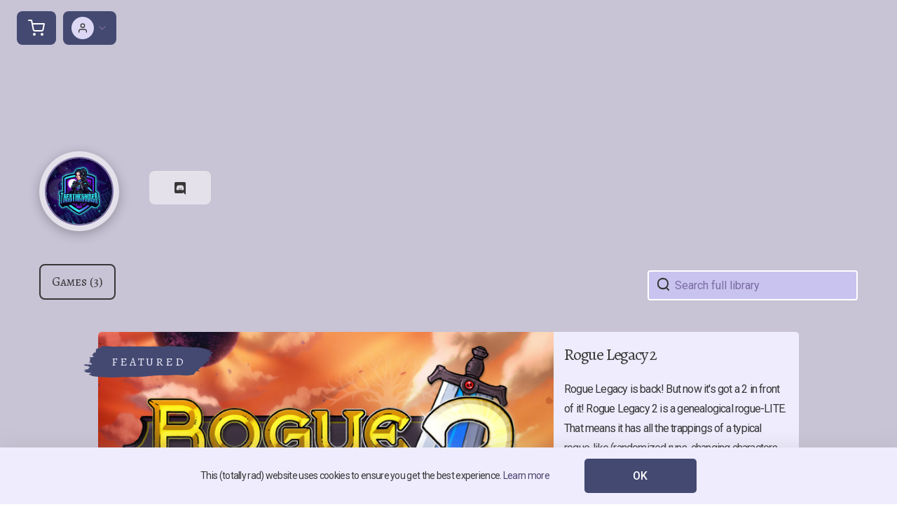

--- FILE ---
content_type: text/html; charset=utf-8
request_url: https://www.nexus.gg/trebthegamer
body_size: 15795
content:
<!DOCTYPE html><html lang="en" class="h-full scroll-smooth bg-white antialiased"><head><meta name="viewport" content="width=device-width"/><meta charSet="utf-8"/><title>Nexus</title><meta name="description" content="Official trebthegamer game store. Buy official game keys while supporting trebthegamer"/><meta itemProp="name" content="Nexus"/><meta itemProp="description" content="Official trebthegamer game store. Buy official game keys while supporting trebthegamer"/><meta itemProp="image" content="https://nexus-og-image.vercel.app/Creator1.jpeg?profileImageUrl=https%3A%2F%2Fcdn.nexus.gg%2F1312%2Fimages%2Flogo-image.jpg&amp;nexusUrl=trebthegamer"/><meta property="og:url" content="https://www.nexus.gg"/><meta property="og:type" content="website"/><meta property="og:title" content="trebthegamer&#x27;s Game Store"/><meta property="og:description" content="Official trebthegamer game store. Buy official game keys while supporting trebthegamer"/><meta property="og:image" content="https://nexus-og-image.vercel.app/Creator1.jpeg?profileImageUrl=https%3A%2F%2Fcdn.nexus.gg%2F1312%2Fimages%2Flogo-image.jpg&amp;nexusUrl=trebthegamer"/><meta name="og:site_name" content="https://www.nexus.gg/trebthegamer"/><meta name="twitter:card" content="summary_large_image"/><meta name="twitter:title" content="trebthegamer&#x27;s Game Store"/><meta name="twitter:description" content="Official trebthegamer game store. Buy official game keys while supporting trebthegamer"/><meta name="twitter:image" content="https://nexus-og-image.vercel.app/Creator1.jpeg?profileImageUrl=https%3A%2F%2Fcdn.nexus.gg%2F1312%2Fimages%2Flogo-image.jpg&amp;nexusUrl=trebthegamer"/><link rel="apple-touch-icon" sizes="180x180" href="/apple-touch-icon.png"/><link rel="icon" type="image/png" sizes="32x32" href="/favicon-32x32.png"/><link rel="icon" type="image/png" sizes="16x16" href="/favicon-16x16.png"/><link rel="manifest" href="/site.webmanifest"/><link rel="mask-icon" href="/safari-pinned-tab.svg" color="#c769df"/><meta name="msapplication-TileColor" content="#c769df"/><meta name="theme-color" content="#ffffff"/><meta name="next-head-count" content="24"/><link rel="icon" href="/favicon.ico"/><link rel="apple-touch-icon" sizes="180x180" href="/apple-touch-icon.png"/><link rel="icon" type="image/png" sizes="32x32" href="/favicon-32x32.png"/><link rel="icon" type="image/png" sizes="16x16" href="/favicon-16x16.png"/><link rel="manifest" href="/site.webmanifest"/><link rel="mask-icon" href="/safari-pinned-tab.svg" color="#4f2659"/><meta name="msapplication-TileColor" content="#4f2659"/><meta name="theme-color" content="#4f2659"/><link rel="stylesheet" type="text/css" data-href="https://fonts.googleapis.com/css?family=Roboto:300,400,500,600,700&amp;display=swap"/><link rel="stylesheet" type="text/css" data-href="https://fonts.googleapis.com/css?family=Poppins:300,400,500,600,700&amp;display=swap"/><link rel="stylesheet" type="text/css" data-href="https://fonts.googleapis.com/css2?family=Roboto+Condensed:wght@700&amp;display=swap"/><link rel="stylesheet" type="text/css" data-href="https://fonts.googleapis.com/css2?family=Source+Sans+Pro:wght@300;400&amp;display=swap"/><link rel="stylesheet" type="text/css" data-href="https://fonts.googleapis.com/css2?family=Montserrat:wght@300;400;700&amp;display=swap"/><link rel="stylesheet" type="text/css" data-href="https://fonts.googleapis.com/css2?family=Alegreya+SC:wght@400;700&amp;family=Alegreya:wght@400;700&amp;family=Allerta:wght@400;700&amp;family=Rajdhani:wght@400;700&amp;family=Lato:wght@400;700&amp;family=Ubuntu:wght@400;700&amp;family=Black+Ops+One:wght@400;700&amp;display=swap"/><link rel="stylesheet" type="text/css" data-href="https://fonts.googleapis.com/css2?family=Oswald:wght@400;700&amp;family=Bangers:wght@400;700&amp;family=Permanent+Marker:wght@400;700&amp;display=swap"/><link rel="stylesheet" type="text/css" data-href="https://fonts.googleapis.com/css2?family=EB+Garamond:wght@400;700&amp;family=Cinzel:wght@400;700&amp;family=Fauna+One&amp;family=Oswald:wght@400;700&amp;family=Roboto:wght@400;700&amp;family=Unica+One&amp;display=swap"/><link rel="stylesheet" type="text/css" data-href="https://fonts.googleapis.com/css2?family=Cinzel:wght@400;700&amp;family=EB+Garamond:wght@400;700&amp;family=Hammersmith+One&amp;family=Lato:wght@400;700&amp;family=Open+Sans:wght@400;700&amp;family=Unica+One&amp;display=swap"/><script>window.zESettings = {
                webWidget: {
                  zIndex: 999
                }
              };</script><style id="stitches">--sxs{--sxs:0 nextui-t-bzCiFt}@media{:root,.nextui-t-bzCiFt{--nextui-fonts-sans:-apple-system, BlinkMacSystemFont, 'Segoe UI','Roboto', 'Oxygen', 'Ubuntu', 'Cantarell', 'Fira Sans', 'Droid Sans','Helvetica Neue', sans-serif;;--nextui-fonts-mono:Menlo, Monaco, 'Lucida Console', 'Liberation Mono', 'DejaVu Sans Mono', 'Bitstream Vera Sans Mono','Courier New', monospace;;--nextui-fontSizes-xs:0.75rem;--nextui-fontSizes-sm:0.875rem;--nextui-fontSizes-base:1rem;--nextui-fontSizes-md:1rem;--nextui-fontSizes-lg:1.125rem;--nextui-fontSizes-xl:1.25rem;--nextui-fontSizes-2xl:1.5rem;--nextui-fontSizes-3xl:1.875rem;--nextui-fontSizes-4xl:2.25rem;--nextui-fontSizes-5xl:3rem;--nextui-fontSizes-6xl:3.75rem;--nextui-fontSizes-7xl:4.5rem;--nextui-fontSizes-8xl:6rem;--nextui-fontSizes-9xl:8rem;--nextui-fontWeights-hairline:100;--nextui-fontWeights-thin:200;--nextui-fontWeights-light:300;--nextui-fontWeights-normal:400;--nextui-fontWeights-medium:500;--nextui-fontWeights-semibold:600;--nextui-fontWeights-bold:700;--nextui-fontWeights-extrabold:800;--nextui-fontWeights-black:900;--nextui-lineHeights-xs:1;--nextui-lineHeights-sm:1.25;--nextui-lineHeights-base:1.5;--nextui-lineHeights-md:1.5;--nextui-lineHeights-lg:1.75;--nextui-lineHeights-xl:1.75;--nextui-lineHeights-2xl:2;--nextui-lineHeights-3xl:2.25;--nextui-lineHeights-4xl:2.5;--nextui-lineHeights-5xl:1;--nextui-lineHeights-6xl:1;--nextui-lineHeights-7xl:1;--nextui-lineHeights-8xl:1;--nextui-lineHeights-9xl:1;--nextui-letterSpacings-tighter:-0.05em;--nextui-letterSpacings-tight:-0.025em;--nextui-letterSpacings-normal:0;--nextui-letterSpacings-wide:0.025em;--nextui-letterSpacings-wider:0.05em;--nextui-letterSpacings-widest:0.1em;--nextui-space-0:0rem;--nextui-space-1:0.125rem;--nextui-space-2:0.25rem;--nextui-space-3:0.375rem;--nextui-space-4:0.5rem;--nextui-space-5:0.625rem;--nextui-space-6:0.75rem;--nextui-space-7:0.875rem;--nextui-space-8:1rem;--nextui-space-9:1.25rem;--nextui-space-10:1.5rem;--nextui-space-11:1.75rem;--nextui-space-12:2rem;--nextui-space-13:2.25rem;--nextui-space-14:2.5rem;--nextui-space-15:2.75rem;--nextui-space-16:3rem;--nextui-space-17:3.5rem;--nextui-space-18:4rem;--nextui-space-20:5rem;--nextui-space-24:6rem;--nextui-space-28:7rem;--nextui-space-32:8rem;--nextui-space-36:9rem;--nextui-space-40:10rem;--nextui-space-44:11rem;--nextui-space-48:12rem;--nextui-space-52:13rem;--nextui-space-56:14rem;--nextui-space-60:15rem;--nextui-space-64:16rem;--nextui-space-72:18rem;--nextui-space-80:20rem;--nextui-space-96:24rem;--nextui-space-xs:0.5rem;--nextui-space-sm:0.75rem;--nextui-space-md:1rem;--nextui-space-lg:1.25rem;--nextui-space-xl:2.25rem;--nextui-space-2xl:3rem;--nextui-space-3xl:5rem;--nextui-space-4xl:10rem;--nextui-space-5xl:14rem;--nextui-space-6xl:18rem;--nextui-space-7xl:24rem;--nextui-space-8xl:32rem;--nextui-space-9xl:40rem;--nextui-space-min:min-content;--nextui-space-max:max-content;--nextui-space-fit:fit-content;--nextui-space-screen:100vw;--nextui-space-full:100%;--nextui-space-px:1px;--nextui-radii-xs:7px;--nextui-radii-sm:9px;--nextui-radii-md:12px;--nextui-radii-base:14px;--nextui-radii-lg:14px;--nextui-radii-xl:18px;--nextui-radii-2xl:24px;--nextui-radii-3xl:32px;--nextui-radii-squared:33%;--nextui-radii-rounded:50%;--nextui-radii-pill:9999px;--nextui-zIndices-1:100;--nextui-zIndices-2:200;--nextui-zIndices-3:300;--nextui-zIndices-4:400;--nextui-zIndices-5:500;--nextui-zIndices-10:1000;--nextui-zIndices-max:9999;--nextui-borderWeights-light:1px;--nextui-borderWeights-normal:2px;--nextui-borderWeights-bold:3px;--nextui-borderWeights-extrabold:4px;--nextui-borderWeights-black:5px;--nextui-transitions-default:all 250ms ease;--nextui-transitions-button:background 0.25s ease 0s, color 0.25s ease 0s, border-color 0.25s ease 0s, box-shadow 0.25s ease 0s, transform 0.25s ease 0s, opacity 0.25s ease 0s;--nextui-transitions-avatar:box-shadow 0.25s ease 0s, opacity 0.25s ease 0s;--nextui-transitions-card:transform 0.25s ease 0s, filter 0.25s ease 0s, box-shadow 0.25s ease 0s;--nextui-transitions-dropdownItem:background 0.12s ease, transform 0.12s ease, color 0.12s ease, box-shadow 0.12s ease 0s;--nextui-breakpoints-xs:650px;--nextui-breakpoints-sm:960px;--nextui-breakpoints-md:1280px;--nextui-breakpoints-lg:1400px;--nextui-breakpoints-xl:1920px;--nextui-colors-white:#ffffff;--nextui-colors-black:#000000;--nextui-colors-primaryLight:var(--nextui-colors-blue200);--nextui-colors-primaryLightHover:var(--nextui-colors-blue300);--nextui-colors-primaryLightActive:var(--nextui-colors-blue400);--nextui-colors-primaryLightContrast:var(--nextui-colors-blue600);--nextui-colors-primary:var(--nextui-colors-blue600);--nextui-colors-primaryBorder:var(--nextui-colors-blue500);--nextui-colors-primaryBorderHover:var(--nextui-colors-blue600);--nextui-colors-primarySolidHover:var(--nextui-colors-blue700);--nextui-colors-primarySolidContrast:var(--nextui-colors-white);--nextui-colors-primaryShadow:var(--nextui-colors-blue500);--nextui-colors-secondaryLight:var(--nextui-colors-purple200);--nextui-colors-secondaryLightHover:var(--nextui-colors-purple300);--nextui-colors-secondaryLightActive:var(--nextui-colors-purple400);--nextui-colors-secondaryLightContrast:var(--nextui-colors-purple600);--nextui-colors-secondary:var(--nextui-colors-purple600);--nextui-colors-secondaryBorder:var(--nextui-colors-purple500);--nextui-colors-secondaryBorderHover:var(--nextui-colors-purple600);--nextui-colors-secondarySolidHover:var(--nextui-colors-purple700);--nextui-colors-secondarySolidContrast:var(--nextui-colors-white);--nextui-colors-secondaryShadow:var(--nextui-colors-purple500);--nextui-colors-successLight:var(--nextui-colors-green200);--nextui-colors-successLightHover:var(--nextui-colors-green300);--nextui-colors-successLightActive:var(--nextui-colors-green400);--nextui-colors-successLightContrast:var(--nextui-colors-green700);--nextui-colors-success:var(--nextui-colors-green600);--nextui-colors-successBorder:var(--nextui-colors-green500);--nextui-colors-successBorderHover:var(--nextui-colors-green600);--nextui-colors-successSolidHover:var(--nextui-colors-green700);--nextui-colors-successSolidContrast:var(--nextui-colors-white);--nextui-colors-successShadow:var(--nextui-colors-green500);--nextui-colors-warningLight:var(--nextui-colors-yellow200);--nextui-colors-warningLightHover:var(--nextui-colors-yellow300);--nextui-colors-warningLightActive:var(--nextui-colors-yellow400);--nextui-colors-warningLightContrast:var(--nextui-colors-yellow700);--nextui-colors-warning:var(--nextui-colors-yellow600);--nextui-colors-warningBorder:var(--nextui-colors-yellow500);--nextui-colors-warningBorderHover:var(--nextui-colors-yellow600);--nextui-colors-warningSolidHover:var(--nextui-colors-yellow700);--nextui-colors-warningSolidContrast:var(--nextui-colors-white);--nextui-colors-warningShadow:var(--nextui-colors-yellow500);--nextui-colors-errorLight:var(--nextui-colors-red200);--nextui-colors-errorLightHover:var(--nextui-colors-red300);--nextui-colors-errorLightActive:var(--nextui-colors-red400);--nextui-colors-errorLightContrast:var(--nextui-colors-red600);--nextui-colors-error:var(--nextui-colors-red600);--nextui-colors-errorBorder:var(--nextui-colors-red500);--nextui-colors-errorBorderHover:var(--nextui-colors-red600);--nextui-colors-errorSolidHover:var(--nextui-colors-red700);--nextui-colors-errorSolidContrast:var(--nextui-colors-white);--nextui-colors-errorShadow:var(--nextui-colors-red500);--nextui-colors-neutralLight:var(--nextui-colors-gray100);--nextui-colors-neutralLightHover:var(--nextui-colors-gray200);--nextui-colors-neutralLightActive:var(--nextui-colors-gray300);--nextui-colors-neutralLightContrast:var(--nextui-colors-gray800);--nextui-colors-neutral:var(--nextui-colors-gray600);--nextui-colors-neutralBorder:var(--nextui-colors-gray400);--nextui-colors-neutralBorderHover:var(--nextui-colors-gray500);--nextui-colors-neutralSolidHover:var(--nextui-colors-gray600);--nextui-colors-neutralSolidContrast:var(--nextui-colors-white);--nextui-colors-neutralShadow:var(--nextui-colors-gray400);--nextui-colors-gradient:linear-gradient(112deg, var(--nextui-colors-cyan600) -63.59%, var(--nextui-colors-pink600) -20.3%, var(--nextui-colors-blue600) 70.46%);--nextui-colors-accents0:var(--nextui-colors-gray50);--nextui-colors-accents1:var(--nextui-colors-gray100);--nextui-colors-accents2:var(--nextui-colors-gray200);--nextui-colors-accents3:var(--nextui-colors-gray300);--nextui-colors-accents4:var(--nextui-colors-gray400);--nextui-colors-accents5:var(--nextui-colors-gray500);--nextui-colors-accents6:var(--nextui-colors-gray600);--nextui-colors-accents7:var(--nextui-colors-gray700);--nextui-colors-accents8:var(--nextui-colors-gray800);--nextui-colors-accents9:var(--nextui-colors-gray900);--nextui-colors-background:var(--nextui-colors-white);--nextui-colors-backgroundAlpha:rgba(255, 255, 255, 0.8);--nextui-colors-foreground:var(--nextui-colors-black);--nextui-colors-backgroundContrast:var(--nextui-colors-white);--nextui-colors-blue50:#EDF5FF;--nextui-colors-blue100:#E1EFFF;--nextui-colors-blue200:#CEE4FE;--nextui-colors-blue300:#B7D5F8;--nextui-colors-blue400:#96C1F2;--nextui-colors-blue500:#5EA2EF;--nextui-colors-blue600:#0072F5;--nextui-colors-blue700:#005FCC;--nextui-colors-blue800:#004799;--nextui-colors-blue900:#00254D;--nextui-colors-purple50:#F7F2FD;--nextui-colors-purple100:#F1E8FB;--nextui-colors-purple200:#EADCF8;--nextui-colors-purple300:#E0CBF5;--nextui-colors-purple400:#D1B1F0;--nextui-colors-purple500:#BC8EE9;--nextui-colors-purple600:#7828C8;--nextui-colors-purple700:#6622AA;--nextui-colors-purple800:#4D1980;--nextui-colors-purple900:#290E44;--nextui-colors-green50:#F1FDF7;--nextui-colors-green100:#E8FCF1;--nextui-colors-green200:#DAFBE8;--nextui-colors-green300:#C8F9DD;--nextui-colors-green400:#ADF5CC;--nextui-colors-green500:#88F1B6;--nextui-colors-green600:#17C964;--nextui-colors-green700:#13A452;--nextui-colors-green800:#108944;--nextui-colors-green900:#06371B;--nextui-colors-yellow50:#FEF9F0;--nextui-colors-yellow100:#FEF5E7;--nextui-colors-yellow200:#FDEFD8;--nextui-colors-yellow300:#FCE7C5;--nextui-colors-yellow400:#FBDBA7;--nextui-colors-yellow500:#F9CB80;--nextui-colors-yellow600:#F5A524;--nextui-colors-yellow700:#B97509;--nextui-colors-yellow800:#925D07;--nextui-colors-yellow900:#4E3104;--nextui-colors-red50:#FEF0F5;--nextui-colors-red100:#FEE7EF;--nextui-colors-red200:#FDD8E5;--nextui-colors-red300:#FCC5D8;--nextui-colors-red400:#FAA8C5;--nextui-colors-red500:#F881AB;--nextui-colors-red600:#F31260;--nextui-colors-red700:#B80A47;--nextui-colors-red800:#910838;--nextui-colors-red900:#4E041E;--nextui-colors-cyan50:#F0FCFF;--nextui-colors-cyan100:#E6FAFE;--nextui-colors-cyan200:#D7F8FE;--nextui-colors-cyan300:#C3F4FD;--nextui-colors-cyan400:#A5EEFD;--nextui-colors-cyan500:#7EE7FC;--nextui-colors-cyan600:#06B7DB;--nextui-colors-cyan700:#09AACD;--nextui-colors-cyan800:#0E8AAA;--nextui-colors-cyan900:#053B48;--nextui-colors-pink50:#FFF0FB;--nextui-colors-pink100:#FFE5F8;--nextui-colors-pink200:#FFD6F3;--nextui-colors-pink300:#FFC2EE;--nextui-colors-pink400:#FFA3E5;--nextui-colors-pink500:#FF7AD9;--nextui-colors-pink600:#FF4ECD;--nextui-colors-pink700:#D6009A;--nextui-colors-pink800:#B80084;--nextui-colors-pink900:#4D0037;--nextui-colors-gray50:#F1F3F5;--nextui-colors-gray100:#ECEEF0;--nextui-colors-gray200:#E6E8EB;--nextui-colors-gray300:#DFE3E6;--nextui-colors-gray400:#D7DBDF;--nextui-colors-gray500:#C1C8CD;--nextui-colors-gray600:#889096;--nextui-colors-gray700:#7E868C;--nextui-colors-gray800:#687076;--nextui-colors-gray900:#11181C;--nextui-colors-textLight:rgba(17,24,28,0.2);--nextui-colors-text:var(--nextui-colors-gray900);--nextui-colors-linkLight:rgba(0,114,245,0.2);--nextui-colors-link:var(--nextui-colors-blue600);--nextui-colors-codeLight:var(--nextui-colors-pink100);--nextui-colors-code:var(--nextui-colors-pink600);--nextui-colors-selection:var(--nextui-colors-blue200);--nextui-colors-border:rgba(0, 0, 0, 0.15);--nextui-shadows-xs:0 2px 8px 1px rgb(104 112 118 / 0.07), 0 1px 1px -1px rgb(104 112 118 / 0.04);--nextui-shadows-sm:0 2px 8px 2px rgb(104 112 118 / 0.07), 0 2px 4px -1px rgb(104 112 118 / 0.04);--nextui-shadows-md:0 12px 20px 6px rgb(104 112 118 / 0.08);--nextui-shadows-lg:0 12px 34px 6px rgb(104 112 118 / 0.18);--nextui-shadows-xl:0 25px 65px 0px rgb(104 112 118 / 0.35);--nextui-dropShadows-xs:drop-shadow(0 2px 4px rgb(104 112 118 / 0.07)) drop-shadow(0 1px 1px rgb(104 112 118 / 0.04));--nextui-dropShadows-sm:drop-shadow(0 2px 8px rgb(104 112 118 / 0.07)) drop-shadow(0 2px 4px rgb(104 112 118 / 0.04));--nextui-dropShadows-md:drop-shadow(0 4px 12px rgb(104 112 118 / 0.08)) drop-shadow(0 20px 8px rgb(104 112 118 / 0.04));--nextui-dropShadows-lg:drop-shadow(0 12px 24px rgb(104 112 118 / 0.15)) drop-shadow(0 12px 14px rgb(104 112 118 / 0.1));--nextui-dropShadows-xl:drop-shadow(0 25px 34px rgb(104 112 118 / 0.35))}}--sxs{--sxs:1 nextui-k-dPxXDy nextui-k-jjQGhG nextui-k-eKsxVP nextui-k-fehnNV nextui-k-dSVASG nextui-k-fLOxFp nextui-k-dmXpPl nextui-k-jomPcb nextui-k-itSsug nextui-k-kczHuk nextui-k-gWfstQ nextui-k-jvYHWg nextui-k-khapXo nextui-k-jtoOCl nextui-k-coIGzE nextui-k-gJKQzh nextui-k-fyNack nextui-k-fAlzUo nextui-k-dfOUfo nextui-k-AVtYN eKDgFc}@media{@keyframes nextui-k-dPxXDy{0%{opacity:0;transform:scale(0.25)}30%{opacity:1}80%{opacity:0.5}100%{transform:scale(28);opacity:0}}@keyframes nextui-k-jjQGhG{0%{background-position:200% 0}to{background-position:-200% 0}}@keyframes nextui-k-eKsxVP{0%{opacity:1}100%{opacity:0.15}}@keyframes nextui-k-fehnNV{0%{transform:rotate(0deg)}100%{transform:rotate(360deg)}}@keyframes nextui-k-dSVASG{0%{transform:translate(0px, 0px)}50%{transform:translate(0, calc(calc(var(--nextui--loadingSize)*-1) * 1.4))}100%{transform:translate(0px, 0px)}}@keyframes nextui-k-fLOxFp{0%{opacity:0.2}20%{opacity:1}100%{opacity:0.2}}@keyframes nextui-k-dmXpPl{0%{-webkit-backdrop-filter:saturate(0%) blur(0);backdrop-filter:saturate(0%) blur(0)}}@keyframes nextui-k-jomPcb{0%{opacity:0}}@keyframes nextui-k-itSsug{0%{left:-40%}100%{left:100%}}@keyframes nextui-k-kczHuk{0%{transform:scale(1)}60%{transform:scale(var(--nextui--paginationScaleTransform))}100%{transform:scale(1)}}@keyframes nextui-k-gWfstQ{100%{stroke-dashoffset:0}}@keyframes nextui-k-jvYHWg{0%{opacity:0;transform:scale(0.2) translate(50%, -50%)}60%{opacity:0.75;transform:scale(1.2) translate(50%, -50%)}100%{opacity:1;transform:scale(1) translate(50%, -50%)}}@keyframes nextui-k-khapXo{0%{opacity:1;transform:scale(1) translate(50%, -50%)}100%{opacity:0;transform:scale(0.2) translate(50%, -50%)}}@keyframes nextui-k-jtoOCl{0%{opacity:0;transform:scale(0.2) translate(-50%, -50%)}60%{opacity:0.75;transform:scale(1.2) translate(-50%, -50%)}100%{opacity:1;transform:scale(1) translate(-50%, -50%)}}@keyframes nextui-k-coIGzE{0%{opacity:1;transform:scale(1) translate(-50%, -50%)}100%{opacity:0;transform:scale(0.2) translate(-50%, -50%)}}@keyframes nextui-k-gJKQzh{0%{opacity:0;transform:scale(0.2) translate(50%, 50%)}60%{opacity:0.75;transform:scale(1.2) translate(50%, 50%)}100%{opacity:1;transform:scale(1) translate(50%, 50%)}}@keyframes nextui-k-fyNack{0%{opacity:1;transform:scale(1) translate(50%, 50%)}100%{opacity:0;transform:scale(0.2) translate(50%, 50%)}}@keyframes nextui-k-fAlzUo{0%{opacity:0;transform:scale(0.2) translate(-50%, 50%)}60%{opacity:0.75;transform:scale(1.2) translate(-50%, 50%)}100%{opacity:1;transform:scale(1) translate(-50%, 50%)}}@keyframes nextui-k-dfOUfo{0%{opacity:1;transform:scale(1) translate(-50%, 50%)}100%{opacity:0;transform:scale(0.2) translate(-50%, 50%)}}@keyframes nextui-k-AVtYN{0%{opacity:1}50%{opacity:0.4;transform:scale(0.5)}100%{opacity:1}}*,*:before,*:after{box-sizing:border-box;text-rendering:geometricPrecision;-webkit-tap-highlight-color:transparent}html{font-size:var(--nextui-fontSizes-base)}body{margin:0;padding:0;min-height:100%;position:relative;overflow-x:hidden;-webkit-font-smoothing:antialiased;-moz-osx-font-smoothing:grayscale;text-rendering:optimizeLegibility;font-size:var(--nextui-fontSizes-base);line-height:var(--nextui-lineHeights-md);font-family:var(--nextui-fonts-sans)}html,body{background-color:var(--nextui-colors-background);color:var(--nextui-colors-text)}p,small{color:inherit;letter-spacing:var(--nextui-letterSpacings-tighter);font-weight:var(--nextui-fontWeights-normal);font-family:var(--nextui-fonts-sans)}p{font-size:var(--nextui-fontSizes-base);line-height:var(--nextui-lineHeights-lg)}small{margin:0;line-height:var(--nextui-lineHeights-xs);font-size:var(--nextui-fontSizes-xs)}b{font-weight:var(--nextui-fontWeights-semibold)}span{font-size:inherit;color:inherit;font-weight:inherit}img{max-width:100%}a{cursor:pointer;font-size:inherit;-webkit-touch-callout:none;-webkit-tap-highlight-color:rgba(0, 0, 0, 0);-webkit-box-align:center;align-items:center;color:var(--nextui-colors-link);text-decoration:none}a:hover{text-decoration:none}ul,ol{padding:0;list-style-type:none;margin:var(--nextui-space-sm) var(--nextui-space-sm) var(--nextui-space-sm) var(--nextui-space-lg);color:var(--nextui-colors-foreground)}ol{list-style-type:decimal}li{margin-bottom:var(--nextui-space-5);font-size:var(--nextui-fontSizes-base);line-height:var(--nextui-lineHeights-lg)}h1,h2,h3,h4,h5,h6{color:inherit;margin:0 0 var(--nextui-space-5) 0}h1{letter-spacing:var(--nextui-letterSpacings-tighter);font-size:var(--nextui-fontSizes-5xl);line-height:var(--nextui-lineHeights-md);font-weight:var(--nextui-fontWeights-bold)}h2{letter-spacing:var(--nextui-letterSpacings-tighter);font-size:var(--nextui-fontSizes-4xl);font-weight:var(--nextui-fontWeights-semibold)}h3{letter-spacing:var(--nextui-letterSpacings-tighter);font-size:var(--nextui-fontSizes-2xl);font-weight:var(--nextui-fontWeights-semibold)}h4{letter-spacing:var(--nextui-letterSpacings-tighter);font-size:var(--nextui-fontSizes-xl);font-weight:var(--nextui-fontWeights-semibold)}h5{letter-spacing:var(--nextui-letterSpacings-tight);font-size:var(--nextui-fontSizes-md);font-weight:var(--nextui-fontWeights-semibold)}h6{letter-spacing:var(--nextui-letterSpacings-tight);font-size:var(--nextui-fontSizes-sm);font-weight:var(--nextui-fontWeights-semibold)}button,input,select,textarea{font-family:inherit;font-size:inherit;line-height:inherit;color:inherit;margin:0}button:focus,input:focus,select:focus,textarea:focus{outline:none}code{color:var(--nextui-colors-code);padding:var(--nextui-space-1) var(--nextui-space-2);border-radius:var(--nextui-radii-xs);background:var(--nextui-colors-codeLight);font-family:var(--nextui-fonts-mono);font-size:var(--nextui-fontSizes-sm);white-space:pre-wrap;transition:opacity 0.25s ease 0s}code:hover{opacity:0.8}pre{overflow:auto;white-space:pre;text-align:left;font-size:var(--nextui-fontSizes-sm);border-radius:var(--nextui-radii-lg);padding:var(--nextui-space-md) var(--nextui-space-lg);margin:var(--nextui-space-lg) 0;font-family:var(--nextui-fonts-mono);line-height:var(--nextui-lineHeights-md);webkit-overflow-scrolling:touch}pre code{color:var(--nextui-colors-foreground);font-size:var(--nextui-fontSizes-sm);line-height:var(--nextui-lineHeights-sm);white-space:pre}pre code:before,pre code:after{display:none}pre p{margin:0}pre::-webkit-scrollbar{display:none;width:0;height:0;background:transparent}hr{background:var(--nextui-colors-border);border-color:transparent;border-width:0px;border-style:none;height:1px}details{background-color:var(--nextui-colors-accents1);border:none}details:focus,details:hover,details:active{outline:none}summary{cursor:pointer;-webkit-user-select:none;user-select:none;list-style:none;outline:none}summary::-webkit-details-marker,summary::before{display:none}summary::-moz-list-bullet{font-size:0}summary:focus,summary:hover,summary:active{outline:none;list-style:none}::selection{background-color:var(--nextui-colors-selection)}blockquote{padding:var(--nextui-space-md) var(--nextui-space-lg);color:var(--nextui-colors-accents7);background-color:var(--nextui-colors-accents0);border-radius:var(--nextui-radii-lg);margin:var(--nextui-space-10) 0}blockquote *:first-child{margin-top:0}blockquote *:last-child{margin-bottom:0}kbd{width:-moz-fit-content;width:fit-content;text-align:center;display:inline-block;color:var(--nextui-colors-accents8);background:var(--nextui-colors-accents0);border:1px solid var(--nextui-colors-border);box-shadow:0 0 1px 0 rgb(0 0 0 / 14%);font-family:var(--nextui-fonts-sans);border-radius:5px;padding:var(--nextui-space-1) var(--nextui-space-3);margin-left:var(--nextui-space-1);margin-right:var(--nextui-space-1);line-height:var(--nextui-lineHeights-sm);font-size:var(--nextui-fontSizes-sm)}kbd + kbd{margin-left:var(--nextui-space-2)}dl,dd,hr,figure,p{margin:0}}</style><link rel="preload" href="/_next/static/css/27dce9a03d657c84.css" as="style"/><link rel="stylesheet" href="/_next/static/css/27dce9a03d657c84.css" data-n-g=""/><noscript data-n-css=""></noscript><script defer="" nomodule="" src="/_next/static/chunks/polyfills-5cd94c89d3acac5f.js"></script><script src="/_next/static/chunks/webpack-9aebc15829cc0929.js" defer=""></script><script src="/_next/static/chunks/framework-81942bc1e06a8d22.js" defer=""></script><script src="/_next/static/chunks/main-4518d572b1ff7494.js" defer=""></script><script src="/_next/static/chunks/pages/_app-7ce7967ff198b730.js" defer=""></script><script src="/_next/static/chunks/849baa33-d76771382add600f.js" defer=""></script><script src="/_next/static/chunks/456144eb-710ec8fa3eb58343.js" defer=""></script><script src="/_next/static/chunks/1356-213a5684bc77e9d2.js" defer=""></script><script src="/_next/static/chunks/1436-b8135639a05621d0.js" defer=""></script><script src="/_next/static/chunks/1402-391c1427097f7d51.js" defer=""></script><script src="/_next/static/chunks/6655-9ba734103eb61d49.js" defer=""></script><script src="/_next/static/chunks/6253-fe7723b7db86c271.js" defer=""></script><script src="/_next/static/chunks/1234-b2d9f5370e095374.js" defer=""></script><script src="/_next/static/chunks/8554-287b84738c8cd910.js" defer=""></script><script src="/_next/static/chunks/5774-ce96fcced2ff3b84.js" defer=""></script><script src="/_next/static/chunks/3140-a4ec980605e99fc2.js" defer=""></script><script src="/_next/static/chunks/3853-3b756d2a22b47fd1.js" defer=""></script><script src="/_next/static/chunks/6035-86d9cd3deef33634.js" defer=""></script><script src="/_next/static/chunks/5619-d84875cb80f7f01f.js" defer=""></script><script src="/_next/static/chunks/4606-00bbc469ca9361f6.js" defer=""></script><script src="/_next/static/chunks/2940-a493bbcc864d3811.js" defer=""></script><script src="/_next/static/chunks/2400-313f6a0c81b16bcb.js" defer=""></script><script src="/_next/static/chunks/3409-0cd3d28151350c96.js" defer=""></script><script src="/_next/static/chunks/2703-a7eea4295cd61dfc.js" defer=""></script><script src="/_next/static/chunks/4371-60d90a9a0a0fc785.js" defer=""></script><script src="/_next/static/chunks/3174-87c5e7417c57ac4c.js" defer=""></script><script src="/_next/static/chunks/4319-09ab301eaeb5b1ef.js" defer=""></script><script src="/_next/static/chunks/2548-9ae9fe390a108000.js" defer=""></script><script src="/_next/static/chunks/6105-2f33cde76d7a764c.js" defer=""></script><script src="/_next/static/chunks/9432-2c63ea9236adcab4.js" defer=""></script><script src="/_next/static/chunks/8200-9c2c019e106c5b20.js" defer=""></script><script src="/_next/static/chunks/1769-225a335b33df05e8.js" defer=""></script><script src="/_next/static/chunks/8838-9bf1624df33225e5.js" defer=""></script><script src="/_next/static/chunks/794-766860fae0a9a761.js" defer=""></script><script src="/_next/static/chunks/pages/%5BnexusURL%5D-e71d30223e35329e.js" defer=""></script><script src="/_next/static/q1hin4AcuNMWAL-2IMVPW/_buildManifest.js" defer=""></script><script src="/_next/static/q1hin4AcuNMWAL-2IMVPW/_ssgManifest.js" defer=""></script><script src="/_next/static/q1hin4AcuNMWAL-2IMVPW/_middlewareManifest.js" defer=""></script><link rel="stylesheet" href="https://fonts.googleapis.com/css?family=Roboto:300,400,500,600,700&display=swap"/><link rel="stylesheet" href="https://fonts.googleapis.com/css?family=Poppins:300,400,500,600,700&display=swap"/><link rel="stylesheet" href="https://fonts.googleapis.com/css2?family=Roboto+Condensed:wght@700&display=swap"/><link rel="stylesheet" href="https://fonts.googleapis.com/css2?family=Source+Sans+Pro:wght@300;400&display=swap"/><link rel="stylesheet" href="https://fonts.googleapis.com/css2?family=Montserrat:wght@300;400;700&display=swap"/><link rel="stylesheet" href="https://fonts.googleapis.com/css2?family=Alegreya+SC:wght@400;700&family=Alegreya:wght@400;700&family=Allerta:wght@400;700&family=Rajdhani:wght@400;700&family=Lato:wght@400;700&family=Ubuntu:wght@400;700&family=Black+Ops+One:wght@400;700&display=swap"/><link rel="stylesheet" href="https://fonts.googleapis.com/css2?family=Oswald:wght@400;700&family=Bangers:wght@400;700&family=Permanent+Marker:wght@400;700&display=swap"/><link rel="stylesheet" href="https://fonts.googleapis.com/css2?family=EB+Garamond:wght@400;700&family=Cinzel:wght@400;700&family=Fauna+One&family=Oswald:wght@400;700&family=Roboto:wght@400;700&family=Unica+One&display=swap"/><link rel="stylesheet" href="https://fonts.googleapis.com/css2?family=Cinzel:wght@400;700&family=EB+Garamond:wght@400;700&family=Hammersmith+One&family=Lato:wght@400;700&family=Open+Sans:wght@400;700&family=Unica+One&display=swap"/></head><body><noscript><iframe src="https://www.googletagmanager.com/ns.html?id=GTM-WL4Q22K"
              height="0" width="0" style="display:none;visibility:hidden"></iframe></noscript><script>(function(G,m,s,g,h,t){G.gsght=G.gsght||function(){
(G.gsght.q=G.gsght.q||[]).push(arguments)},G.gsght.q=[],G.gsght.h=1*new Date();
h=m.createElement(s),t=m.getElementsByTagName(s)[0];h.async=1;h.src=g;t.parentNode.insertBefore(h,t)
})(window,document,'script','https://cdn.gsght.com/sdk.js');</script><div id="__next" data-reactroot=""><style data-emotion="css-global gbavip">*{box-sizing:border-box;}html{height:100%;font-size:16px;scroll-behavior:smooth;}body{height:100%;margin:0;font-family:Roboto;color:#48304e;}img{object-fit:cover;max-width:100%;}#__next{min-height:100%;min-width:100%;display:grid;overflow:hidden;}:target:before{content:"";display:block;height:100px;margin:-100px 0 0;}</style><style data-emotion="css-global bx41zg">.weglot-hidden{display:none!important;}</style><div data-overlay-container="true"><style data-emotion="css 47brd2">.css-47brd2{display:grid;grid-template-columns:0 1fr;grid-template-rows:1fr max-content;grid-template-areas:"navigation main" "navigation footer";min-height:100vh;}@media (min-width: 990px){.css-47brd2{grid-template-columns:max-content 1fr;}}</style><div class="css-47brd2 e1mhjg0u0"></div><style data-emotion="css 8dnn">.css-8dnn{margin-top:calc(
        110px + 73px +
          0.25rem
      );}</style><style data-emotion-css="xg5s2c">.css-xg5s2c{box-sizing:border-box;max-height:100%;max-width:100%;overflow:hidden;padding:8px;pointer-events:none;position:fixed;z-index:1000;top:0;right:0;}</style><div class="css-8dnn css-xg5s2c"></div></div></div><script id="__NEXT_DATA__" type="application/json">{"props":{"pageProps":{"fallback":{"https://api.nexus.gg/v1/store/nexus/managed-pages":[{"slug":"wonder-wars","collection":"landing_pages"},{"slug":"features","collection":"page"},{"slug":"smash-karts","collection":"landing_pages"},{"slug":"build-vs-partner","collection":"page"},{"slug":"rumble-club","collection":"landing_pages"},{"slug":"zaks-special-page","collection":"page"},{"slug":"monstercat","collection":"landing_pages"},{"slug":"project-loki","collection":"landing_pages"},{"slug":"pc-creator-programs","collection":"page"},{"slug":"mobile-creator-programs","collection":"page"},{"slug":"console-creator-programs","collection":"page"},{"slug":"executive-producer","collection":"page"},{"slug":"game-developer","collection":"page"},{"slug":"monetization-manager","collection":"page"},{"slug":"marketer","collection":"page"},{"slug":"project-loki-creator-program-accepted","collection":"page"},{"slug":"supervive","collection":"landing_pages"},{"slug":"project-loki-creator-program-denied","collection":"page"},{"slug":"project-loki-creator-program-pending","collection":"page"},{"slug":"fastspring","collection":"page"},{"slug":"heartwood-online","collection":"landing_pages"},{"slug":"gridpunk","collection":"landing_pages"},{"slug":"soul-knight-prequel","collection":"landing_pages"},{"slug":"ryan-test-publanding","collection":"page"},{"slug":"hunt-royale","collection":"landing_pages"},{"slug":"slapshot-rebound","collection":"landing_pages"},{"slug":"nascar-manager","collection":"landing_pages"},{"slug":"pixel-starships","collection":"landing_pages"},{"slug":"bloons-card-storm","collection":"landing_pages"},{"slug":"dead-ahead-zombie-warfare","collection":"landing_pages"},{"slug":"rivals-of-aether-ii","collection":"landing_pages"},{"slug":"ritual-night","collection":"landing_pages"},{"slug":"eternium","collection":"landing_pages"},{"slug":"spectre-divide","collection":"landing_pages"},{"slug":"gorilla-tag","collection":"landing_pages"},{"slug":"389ee00c6bce49a4b5f69c26e477cf05","collection":"landing_pages"},{"slug":"backpacker-go","collection":"landing_pages"},{"slug":"marbles-on-stream","collection":"landing_pages"},{"slug":"idle-slayer","collection":"landing_pages"},{"slug":"winked","collection":"landing_pages"},{"slug":"combat-master","collection":"landing_pages"},{"slug":"splitgate-2","collection":"landing_pages"},{"slug":"the-tower","collection":"landing_pages"},{"slug":"bounty-bash","collection":"landing_pages"},{"slug":"marvel-contest-of-champions","collection":"landing_pages"},{"slug":"super-auto-pets","collection":"landing_pages"},{"slug":"spongebob-td","collection":"landing_pages"},{"slug":"tumble-troopers","collection":"landing_pages"},{"slug":"critical-ops","collection":"landing_pages"},{"slug":"grimguard-tactics","collection":"landing_pages"},{"slug":"draw-and-guess","collection":"landing_pages"},{"slug":"fightland","collection":"landing_pages"},{"slug":"blue-protocol-star-resonance","collection":"landing_pages"},{"slug":"milky-way-idle","collection":"landing_pages"}],"https://api.nexus.gg/v1/store/nexus/url/trebthegamer":{"launchChecklist":["Create account"],"id":1278,"uuid":"d73E0S-thHkNmYMFAgZDE","allowCreatorCodes":false,"attributionGroupId":null,"bannerImageKey":null,"charityId":null,"charityPercent":null,"nexusId":1312,"nexusNodeType":"Storefront","storefrontWidgetSettings":null,"defaultStorefront":"Games","enableCharity":false,"fullLibrarySearch":true,"generatingAttributionGroupId":null,"generatingPublisherId":null,"googleAnalyticsID":null,"hidden":false,"launchedAt":"2020-11-08T15:59:12.000Z","logoImageKey":"1312/images/logo-image.jpg","nexusIntroduction":null,"nexusNodeName":"trebthegamer","notifications":{"email":true,"purchase":true},"paymentProcessor":"FastSpring","paymentProcessorSettings":null,"profileImageKey":"1312/images/profile-image.jpg","promoBannerImageKey":null,"promoLinkURL":null,"revSharePercent":0.5,"slug":"trebthegamer","status":"Approved","thankYouMessage":null,"thankYouVideo":null,"themeId":1314,"tipLabel":"Tip","tipsEnabled":true,"videoSettings":{"showStream":false,"showFallback":false},"youtubeSiteVerify":null,"slugs":[{"id":165257,"uuid":"","createdAt":"2024-10-16T05:18:18.198Z","updatedAt":"2024-10-16T05:18:18.198Z","version":1,"isPrimary":true,"nexusNodeId":1278,"slug":"trebthegamer"}],"domains":[],"nexus":{"id":1312,"uuid":"w2NtdU8Y6brZ0dLekPUI6","acquisitionGroupId":null,"active":true,"name":"dimensional vacations","paymentProcessorSettings":null,"platformEarnings":0,"platformEarningsThreshold":5000,"platformFeePercent":0.05,"primaryNexusNodeId":1278,"publisherId":null,"type":"ContentCreator","publisher":null,"integrations":[{"displayIcon":true,"id":2276,"uuid":"62qmtWGnfhEZ5g9ZdDD8Z","metadata":null,"type":"DiscordInvite","url":"https://discord.gg/TFqShMd3tB","username":null},{"displayIcon":false,"id":2277,"uuid":"-tRzIlsMvkCR0Fcwu8i6d","metadata":null,"type":"Streamlabs","url":null,"username":null}],"permissionSets":[],"includedPermissionSets":[],"excludedPermissionSets":[]},"charity":null,"theme":{"id":1314,"uuid":"dv7PSj8K6mob6H7F3gQ9f","createdAt":"2020-11-08T15:59:12.219Z","updatedAt":"2021-03-09T00:40:44.000Z","version":1,"pattern":"Debris","secondaryPattern":null,"layout":{"showBanner":true,"showNavigation":true,"showRevenueCut":true,"showPromoBanner":true,"showIntroduction":true},"nexusId":1312,"palette":{"id":32,"uuid":"QBMMlitQnNSpUqj3LgVJ5","createdAt":"2020-10-05T21:06:23.230Z","updatedAt":"2021-03-09T00:36:07.000Z","version":1,"brand1":{"a":"#8E92AF","b":"#434971","c":"#525B7C"},"brand2":{"b":"#5C5B88"},"brand3":{"b":"#BBB7E7"},"brand4":{"b":"#4F4371"},"brand5":null,"categoryId":23,"nexusId":null,"nexusNodeId":null,"name":"Combat Slate","ordinal":4,"patternVariation":"light","surface":{"a":"#DAD6FC","b":"#EEECFD","c":"#DBD7F4","d":"#C8C3D5"},"state":{"error":"#CF3E50","success":"#42860B","warning":"#D96C08"},"text":{"a":"#7A6CA2","b":"#373737","c":"#FFFFFF"}},"category":{"component":{"featuredTagType":"Stroke","cartDiscountType":"Stroke","paletteVariation":{"regionSelect":"surface.a","gameCardTitle":"text.b"}},"element":{"button":{"showBorder":false,"borderRadius":"5px","gradientBackground":false},"pattern":{"css":"background-size: cover;background-repeat: no-repeat;background-position: top center;","display":{"homePage":false,"buyButton":true,"reviewCard":true,"streamContainer":false,"confirmationPage":true},"gradient":false}},"product":{"card":{"normal":{"showBorder":false,"borderColor":null,"borderStyle":null,"borderWidth":null,"imageRadius":"5px","contentRadius":"5px"},"featured":{"showBorder":false,"borderColor":null,"borderStyle":null,"borderWidth":null,"imageRadius":"5px","contentRadius":"5px","showFeaturedTag":true}}},"hidden":false,"id":23,"uuid":"timBOeX3hnnaKI6ARaxFy","createdAt":"2020-06-01T01:11:38.002Z","updatedAt":"2021-03-09T00:36:10.000Z","version":1,"default":false,"name":"Combat","ordinal":1,"patterns":["Debris","Topographic","Dot"],"secondaryPatterns":null},"font":{"id":4,"uuid":"EFIy2HvLhg6a4e6mWG_Rj","createdAt":"2020-06-01T01:11:37.832Z","updatedAt":"2021-03-09T00:36:08.000Z","version":1,"body":{"size":"18px","family":"Alegreya","weight":"normal"},"header":{"h1":{"size":"38px","weight":"bold"},"h2":{"size":"20px","weight":"bold"},"family":"Alegreya SC"},"ordinal":4}},"customThemePalette":null,"canLaunch":false},"https://api.nexus.gg/v1/store/sku/nexusNode/d73E0S-thHkNmYMFAgZDE/game/list":[{"id":19069,"uuid":"Wz1MSbKUybgMBRPjAwgCb","createdAt":"2020-12-28T16:44:17.982Z","updatedAt":"2021-08-03T12:34:42.000Z","version":4,"enabled":true,"hidden":false,"nexusId":1312,"nexusNodeId":1278,"ordinal":5,"skuId":1405,"type":"game","sku":{"comingSoon":false,"disabled":false,"hideFromSearch":false,"maxQuantity":2,"valid":true,"id":1405,"uuid":"oPd7nW4JR4g6isc88Zg2u","createdAt":"2020-09-02T20:43:42.355Z","updatedAt":"2022-04-27T14:59:12.000Z","version":9,"deleted":false,"detailsId":12522,"developer":"Cellar Door Games","dlc":false,"earlyAccess":false,"hash":"0665d12a74c8480ca72531190e8d3c8d","images":["1.jpg","2.jpg","3.jpg","4.jpg","5.jpg","6.jpg"],"isCategory":false,"isTaxable":true,"linuxSupport":false,"macSupport":false,"maxNexusRevSharePercent":1,"name":"Rogue Legacy 2","nexusRevSharePercent":0.5,"notes":[],"paymentFeeType":"standard","preorder":false,"normalPrice":24.99,"publisher":"Cellar Door Games","publisherId":55,"refundable":false,"released":"2020-08-18T00:00:00.000Z","requiresShipping":false,"shortDescription":"Rogue Legacy is back! But now it's got a 2 in front of it! Rogue Legacy 2 is a genealogical rogue-LITE. That means it has all the trappings of a typical rogue-like (randomized runs, changing characters, and more), but with persistent upgrades, and persistent dead heirs. In this game, your legacy defines you. Spend your parents’ inheritance and grow the family manor to give your children a better fighting chance. Each child is unique, with their own traits and abilities. Your daughter could be an archer. She could also be a Vegan. Rogue Legacy 2 also lets you play how you want to. Go hard and fast, and you can dive deeper into th","slug":"rogue-legacy-2","soldOut":false,"tags":["Action","Adventure","Indie","RPG","Early Access"],"type":"game","url":"https://store.steampowered.com/app/1253920/Rogue_Legacy_2/","vrSupport":false,"vrRequired":false,"windowsSupport":true,"hideRevShare":false,"syncPriceAndDiscounts":false,"prices":[],"keyProviderMappings":[{"id":388,"uuid":"","createdAt":"2024-03-15T20:34:14.760Z","updatedAt":"2024-03-15T20:34:14.760Z","version":0,"keyProviderId":716,"ordinal":0,"skuId":1405,"keyProvider":{"id":716,"uuid":"9mV8h3mqVdeAo4G_QJX3R","createdAt":"2020-09-03T04:01:31.518Z","updatedAt":"2021-03-08T23:56:41.000Z","version":1,"deleted":false,"disabled":false,"expectPreorderKeys":false,"keyFormat":"single","name":"rogue-legacy-2","originatingSkuId":1405,"type":"direct","soldOut":false}}],"platform":{"id":1,"uuid":"7a59a1b2f4b127435d983","createdAt":"2021-04-01T21:40:14.460Z","updatedAt":"2021-04-01T21:40:14.460Z","version":0,"redemptionInstructions":"Steam keys need to be activated via the Steam client. Don't have Steam? You can \u003ca href=\"http://store.steampowered.com/about/\"\u003edownload it for free\u003c/a\u003e, install it, and follow the instructions linked below. If you already have Steam, simply \u003ca href=\"https://support.steampowered.com/kb_article.php?ref=5414-TFBN-1352\"\u003e follow these instructions\u003c/a\u003e.","redemptionLabel":"Steam Key","name":"Steam","iconEnum":"Steam"},"nexusNode":{"launchChecklist":["Create account","Review and add details","Design your Nexus","Add a game, in-game content, or product","Add a logo"],"id":1278,"uuid":"d73E0S-thHkNmYMFAgZDE","createdAt":"2020-11-08T15:59:12.441Z","updatedAt":"2021-03-09T00:28:02.000Z","version":0,"allowCreatorCodes":false,"nexusId":1312,"nexusNodeType":"Storefront","defaultStorefront":"Games","enableCharity":false,"fullLibrarySearch":true,"hidden":false,"launchedAt":"2020-11-08T15:59:12.000Z","logoImageKey":"1312/images/logo-image.jpg","nexusNodeName":"trebthegamer","notifications":{"email":true,"purchase":true},"paymentProcessor":"FastSpring","profileImageKey":"1312/images/profile-image.jpg","revSharePercent":0.5,"slug":"trebthegamer","status":"Approved","themeId":1314,"tipLabel":"Tip","tipsEnabled":true,"totalReferrals":0,"videoSettings":{"showStream":false,"showFallback":false},"slugs":[{"id":165257,"uuid":"","createdAt":"2024-10-16T05:18:18.198Z","updatedAt":"2024-10-16T05:18:18.198Z","version":1,"isPrimary":true,"nexusNodeId":1278,"slug":"trebthegamer"}],"canLaunch":true},"nexus":{"id":1312,"uuid":"w2NtdU8Y6brZ0dLekPUI6","createdAt":"2020-11-08T15:59:12.238Z","updatedAt":"2026-01-13T22:06:06.000Z","version":25,"active":true,"hidden":false,"name":"dimensional vacations","primaryNexusNodeId":1278,"type":"ContentCreator"},"activeScheduledPrices":[],"actualPrice":24.99,"paymentFee":0.72,"nexusRevShareAmount":3.75,"nexusPaymentFee":0.36,"revShareAmount":7.5}},{"id":19067,"uuid":"V3FJlkuUcV6YmOip0SpN5","createdAt":"2020-12-28T16:44:17.774Z","updatedAt":"2021-08-03T12:34:42.000Z","version":4,"enabled":true,"hidden":false,"nexusId":1312,"nexusNodeId":1278,"ordinal":6,"skuId":1201,"type":"game","sku":{"comingSoon":false,"disabled":false,"hideFromSearch":false,"maxQuantity":2,"valid":true,"id":1201,"uuid":"hSCqqPlPyr-a6Im4aeRvv","createdAt":"2020-07-17T17:20:22.312Z","updatedAt":"2022-02-26T14:52:43.000Z","version":8,"deleted":false,"detailsId":245,"developer":"SUPERHOT Team","dlc":false,"earlyAccess":false,"hash":"8200afe18d264eefa0adfeab599b5584","images":["1.jpg","2.jpg","3.jpg","4.jpg","5.jpg","6.jpg","7.jpg","8.jpg","9.jpg","10.jpg"],"isCategory":false,"isTaxable":true,"linuxSupport":true,"macSupport":true,"maxNexusRevSharePercent":1,"name":"SUPERHOT: MIND CONTROL DELETE","nexusRevSharePercent":0.5,"paymentFeeType":"standard","preorder":false,"normalPrice":24.99,"publisher":"SUPERHOT Team","publisherId":29,"refundable":false,"released":"2020-07-16T00:00:00.000Z","requiresShipping":false,"shortDescription":"Greed won’t set you free. And yet you’re still here. You’re looking for more. Fine. Suit yourself. You know this won’t have a happy ending. You stand in the center of a firefight. A hail of slow motion bullets is inching slowly towards your face. You see bright red enemies frozen in place as they run towards you. Weapons in hand, they’re stepping over the shattered remains of the foes you just dispatched. Everything is sharp, silent, and still. Light flickers in the red crystal shards coating the cold concrete floor around you. There’s a gun slowly turning in flight right in front of you. An enemy must have dropped it as their dying body exploded","slug":"superhot-mind-control-delete","soldOut":false,"tags":["Action","Indie"],"type":"game","url":"https://store.steampowered.com/app/690040/","vrSupport":false,"vrRequired":false,"windowsSupport":true,"hideRevShare":false,"syncPriceAndDiscounts":false,"prices":[],"keyProviderMappings":[{"id":200,"uuid":"","createdAt":"2024-03-15T20:34:14.760Z","updatedAt":"2024-03-15T20:34:14.760Z","version":0,"keyProviderId":369,"ordinal":0,"skuId":1201,"keyProvider":{"id":369,"uuid":"MHfFjU_CXAI9df7tgtlJx","createdAt":"2020-07-17T17:22:56.668Z","updatedAt":"2021-03-08T23:56:34.000Z","version":1,"deleted":false,"disabled":false,"expectPreorderKeys":false,"keyFormat":"single","name":"superhot-mind-control-delete","originatingSkuId":1201,"type":"direct","soldOut":false}}],"platform":{"id":1,"uuid":"7a59a1b2f4b127435d983","createdAt":"2021-04-01T21:40:14.460Z","updatedAt":"2021-04-01T21:40:14.460Z","version":0,"redemptionInstructions":"Steam keys need to be activated via the Steam client. Don't have Steam? You can \u003ca href=\"http://store.steampowered.com/about/\"\u003edownload it for free\u003c/a\u003e, install it, and follow the instructions linked below. If you already have Steam, simply \u003ca href=\"https://support.steampowered.com/kb_article.php?ref=5414-TFBN-1352\"\u003e follow these instructions\u003c/a\u003e.","redemptionLabel":"Steam Key","name":"Steam","iconEnum":"Steam"},"nexusNode":{"launchChecklist":["Create account","Review and add details","Design your Nexus","Add a game, in-game content, or product","Add a logo"],"id":1278,"uuid":"d73E0S-thHkNmYMFAgZDE","createdAt":"2020-11-08T15:59:12.441Z","updatedAt":"2021-03-09T00:28:02.000Z","version":0,"allowCreatorCodes":false,"nexusId":1312,"nexusNodeType":"Storefront","defaultStorefront":"Games","enableCharity":false,"fullLibrarySearch":true,"hidden":false,"launchedAt":"2020-11-08T15:59:12.000Z","logoImageKey":"1312/images/logo-image.jpg","nexusNodeName":"trebthegamer","notifications":{"email":true,"purchase":true},"paymentProcessor":"FastSpring","profileImageKey":"1312/images/profile-image.jpg","revSharePercent":0.5,"slug":"trebthegamer","status":"Approved","themeId":1314,"tipLabel":"Tip","tipsEnabled":true,"totalReferrals":0,"videoSettings":{"showStream":false,"showFallback":false},"slugs":[{"id":165257,"uuid":"","createdAt":"2024-10-16T05:18:18.198Z","updatedAt":"2024-10-16T05:18:18.198Z","version":1,"isPrimary":true,"nexusNodeId":1278,"slug":"trebthegamer"}],"canLaunch":true},"nexus":{"id":1312,"uuid":"w2NtdU8Y6brZ0dLekPUI6","createdAt":"2020-11-08T15:59:12.238Z","updatedAt":"2026-01-13T22:06:06.000Z","version":25,"active":true,"hidden":false,"name":"dimensional vacations","primaryNexusNodeId":1278,"type":"ContentCreator"},"activeScheduledPrices":[],"actualPrice":24.99,"paymentFee":0.72,"nexusRevShareAmount":3.75,"nexusPaymentFee":0.36,"revShareAmount":7.5}},{"id":19072,"uuid":"ZW1uAj_Wpw2tIax-8SYli","createdAt":"2020-12-28T16:44:18.298Z","updatedAt":"2021-08-03T12:34:42.000Z","version":3,"enabled":true,"hidden":false,"nexusId":1312,"nexusNodeId":1278,"ordinal":8,"skuId":1043,"type":"game","sku":{"comingSoon":false,"disabled":false,"hideFromSearch":false,"maxQuantity":2,"valid":true,"id":1043,"uuid":"ZHKRueAajPO4hyArRizV2","createdAt":"2020-06-01T03:30:59.223Z","updatedAt":"2022-02-26T14:52:19.000Z","version":18,"deleted":false,"detailsId":4180,"developer":"Hopoo Games","dlc":false,"earlyAccess":false,"hash":"4388a511b9fe47b5a8d24499fcb331bc","images":["1.jpg","2.jpg","3.jpg","4.jpg","5.jpg","6.jpg","7.jpg","8.jpg"],"isCategory":false,"isTaxable":true,"linuxSupport":false,"macSupport":false,"maxPurchasesPerUser":5,"maxNexusRevSharePercent":1,"minPrice":0,"name":"Risk of Rain 2","nexusRevSharePercent":0.5,"paymentFeeType":"standard","preorder":false,"normalPrice":24.99,"publisher":"Gearbox Publishing","refundable":false,"released":"2020-08-11T00:00:00.000Z","requiresShipping":false,"shortDescription":"The classic multiplayer roguelike, Risk of Rain, returns with an extra dimension and more challenging action. No run will ever be the same with randomized stages, enemies, bosses, and items. Play solo, or team up with up to four friends to fight your way through hordes of monsters, unlock new loot, and find a way to escape the planet.","slug":"risk-of-rain-2","soldOut":false,"tags":["Action","Indie"],"type":"game","url":"https://store.steampowered.com/app/632360","vrSupport":false,"vrRequired":false,"windowsSupport":true,"hideRevShare":false,"syncPriceAndDiscounts":false,"prices":[],"keyProviderMappings":[{"id":52,"uuid":"","createdAt":"2024-03-15T20:34:14.760Z","updatedAt":"2024-03-15T20:34:14.760Z","version":0,"keyProviderId":204,"ordinal":0,"skuId":1043,"keyProvider":{"id":204,"uuid":"paG5zdMAr1yWH-XdSLcfO","createdAt":"2020-06-30T07:07:05.638Z","updatedAt":"2021-03-08T23:56:28.000Z","version":1,"deleted":false,"disabled":false,"expectPreorderKeys":false,"keyFormat":"single","name":"risk-of-rain-2","originatingSkuId":1043,"type":"direct","soldOut":false}}],"platform":{"id":1,"uuid":"7a59a1b2f4b127435d983","createdAt":"2021-04-01T21:40:14.460Z","updatedAt":"2021-04-01T21:40:14.460Z","version":0,"redemptionInstructions":"Steam keys need to be activated via the Steam client. Don't have Steam? You can \u003ca href=\"http://store.steampowered.com/about/\"\u003edownload it for free\u003c/a\u003e, install it, and follow the instructions linked below. If you already have Steam, simply \u003ca href=\"https://support.steampowered.com/kb_article.php?ref=5414-TFBN-1352\"\u003e follow these instructions\u003c/a\u003e.","redemptionLabel":"Steam Key","name":"Steam","iconEnum":"Steam"},"nexusNode":{"launchChecklist":["Create account","Review and add details","Design your Nexus","Add a game, in-game content, or product","Add a logo"],"id":1278,"uuid":"d73E0S-thHkNmYMFAgZDE","createdAt":"2020-11-08T15:59:12.441Z","updatedAt":"2021-03-09T00:28:02.000Z","version":0,"allowCreatorCodes":false,"nexusId":1312,"nexusNodeType":"Storefront","defaultStorefront":"Games","enableCharity":false,"fullLibrarySearch":true,"hidden":false,"launchedAt":"2020-11-08T15:59:12.000Z","logoImageKey":"1312/images/logo-image.jpg","nexusNodeName":"trebthegamer","notifications":{"email":true,"purchase":true},"paymentProcessor":"FastSpring","profileImageKey":"1312/images/profile-image.jpg","revSharePercent":0.5,"slug":"trebthegamer","status":"Approved","themeId":1314,"tipLabel":"Tip","tipsEnabled":true,"totalReferrals":0,"videoSettings":{"showStream":false,"showFallback":false},"slugs":[{"id":165257,"uuid":"","createdAt":"2024-10-16T05:18:18.198Z","updatedAt":"2024-10-16T05:18:18.198Z","version":1,"isPrimary":true,"nexusNodeId":1278,"slug":"trebthegamer"}],"canLaunch":true},"nexus":{"id":1312,"uuid":"w2NtdU8Y6brZ0dLekPUI6","createdAt":"2020-11-08T15:59:12.238Z","updatedAt":"2026-01-13T22:06:06.000Z","version":25,"active":true,"hidden":false,"name":"dimensional vacations","primaryNexusNodeId":1278,"type":"ContentCreator"},"activeScheduledPrices":[],"actualPrice":24.99,"paymentFee":0.72,"nexusRevShareAmount":3.75,"nexusPaymentFee":0.36,"revShareAmount":7.5}}],"https://api.nexus.gg/v1/store/quest/nexus/w2NtdU8Y6brZ0dLekPUI6":[{"id":8,"uuid":"2rD_DdsOgGelWIMOq1EEf","createdAt":"2023-08-04T16:20:33.196Z","updatedAt":"2024-07-30T13:49:48.000Z","version":271,"amount":25,"startsAt":"2023-08-04T18:00:00.000Z","disabled":false,"deleted":false,"description":"Purchase $25 worth of Realm Royale content on Nexus and receive an exclusive avatar for Realm Royale.","title":"Realm Royale Avatar","type":"Product","objectiveType":"Amount","categoryId":6674,"completionCount":270,"objectives":[{"id":11169,"uuid":"CixB5-PaYZ9WmltkJRYCh","skuId":6712,"questId":8,"ordinal":0,"sku":{"comingSoon":false,"disabled":false,"hideFromSearch":false,"maxQuantity":2,"valid":false,"id":6712,"uuid":"18lGpW7iEr67QItXTK0eZ","name":"Six-Shot Cyborg 1","slug":"six-shot-cyborg-1","activeScheduledPrices":[]}},{"id":11170,"uuid":"_5ILryCchzHjx2On4TnWa","skuId":6708,"questId":8,"ordinal":0,"sku":{"comingSoon":false,"disabled":false,"hideFromSearch":false,"maxQuantity":2,"valid":false,"id":6708,"uuid":"22H-j_Mroa8chaZwzOFUy","name":"Adventures Mare","slug":"adventures-mare","activeScheduledPrices":[]}},{"id":11171,"uuid":"Jnxc8dQU2RaQYtY1SbBEk","skuId":6680,"questId":8,"ordinal":0,"sku":{"comingSoon":false,"disabled":false,"hideFromSearch":false,"maxQuantity":2,"valid":false,"id":6680,"uuid":"3cDcGo842SNcisKYVvFFa","name":"15000 Crowns","slug":"realm-royale-15000-crowns","activeScheduledPrices":[]}},{"id":11172,"uuid":"vYfj7OXOiypmPQd43JZcW","skuId":6694,"questId":8,"ordinal":0,"sku":{"comingSoon":false,"disabled":false,"hideFromSearch":false,"maxQuantity":2,"valid":false,"id":6694,"uuid":"4fJ3yg77O8ypQ5s1IV4fc","name":"Sprinkles","slug":"sprinkles","activeScheduledPrices":[]}},{"id":11173,"uuid":"vUZKdKBuKiazrUsq3vUqT","skuId":6713,"questId":8,"ordinal":0,"sku":{"comingSoon":false,"disabled":false,"hideFromSearch":false,"maxQuantity":2,"valid":false,"id":6713,"uuid":"50k5Xu0foIFw-KXJHJVfh","name":"Toxic Assassin","slug":"toxic-assassin","activeScheduledPrices":[]}},{"id":11174,"uuid":"mw9xmUw3d-yUYrNP2A4gz","skuId":6701,"questId":8,"ordinal":0,"sku":{"comingSoon":false,"disabled":false,"hideFromSearch":false,"maxQuantity":2,"valid":false,"id":6701,"uuid":"52MsQNLqCq0QK-Yl2Ii6h","name":"Kunoichi 3","slug":"kunoichi-3","activeScheduledPrices":[]}},{"id":11175,"uuid":"mPZhPiRonMWgD03H3uBId","skuId":6693,"questId":8,"ordinal":0,"sku":{"comingSoon":false,"disabled":false,"hideFromSearch":false,"maxQuantity":2,"valid":false,"id":6693,"uuid":"768Pory-asMfp5TzVBsZR","name":"Coach","slug":"coach","activeScheduledPrices":[]}},{"id":11176,"uuid":"9jgAdt8vIRF36seHB7AXp","skuId":6697,"questId":8,"ordinal":0,"sku":{"comingSoon":false,"disabled":false,"hideFromSearch":false,"maxQuantity":2,"valid":false,"id":6697,"uuid":"86_V7qv1SHqeIdsyulckK","name":"Kaleidoscope","slug":"kaleidoscope","activeScheduledPrices":[]}},{"id":11177,"uuid":"rOFdAovYjAmHukCAVBTkW","skuId":6704,"questId":8,"ordinal":0,"sku":{"comingSoon":false,"disabled":false,"hideFromSearch":false,"maxQuantity":2,"valid":false,"id":6704,"uuid":"8zI1NL27rTM7Q_xWUcZ-N","name":"Executioner Chicken","slug":"executioner-chicken","activeScheduledPrices":[]}},{"id":11178,"uuid":"2Q_J3Z6sEqqzVpmp0JtEp","skuId":6683,"questId":8,"ordinal":0,"sku":{"comingSoon":false,"disabled":false,"hideFromSearch":false,"maxQuantity":2,"valid":false,"id":6683,"uuid":"c4t1rMcMV_wRP18gRio15","name":"2200 Crowns","slug":"realm-royale-2200-crowns","activeScheduledPrices":[]}},{"id":11179,"uuid":"4kVryNT2vAoIkR6LVp_cg","skuId":6698,"questId":8,"ordinal":0,"sku":{"comingSoon":false,"disabled":false,"hideFromSearch":false,"maxQuantity":2,"valid":false,"id":6698,"uuid":"cBg46WzOvSaP7wItM3ZWq","name":"Bezgard","slug":"bezgard","activeScheduledPrices":[]}},{"id":11180,"uuid":"J6BH2AOTr0j32CbzenX4K","skuId":6681,"questId":8,"ordinal":0,"sku":{"comingSoon":false,"disabled":false,"hideFromSearch":false,"maxQuantity":2,"valid":false,"id":6681,"uuid":"fHpRwiDDcGTgklvBvkah8","name":"6500 Crowns","slug":"realm-royale-6500-crowns","activeScheduledPrices":[]}},{"id":11181,"uuid":"FI3oGweX8Ao8ENlVE_c12","skuId":6706,"questId":8,"ordinal":0,"sku":{"comingSoon":false,"disabled":false,"hideFromSearch":false,"maxQuantity":2,"valid":false,"id":6706,"uuid":"fiZKZNb5utp2_YupVPQ-F","name":"Your Highness T1","slug":"your-highness-t1","activeScheduledPrices":[]}},{"id":11182,"uuid":"QpV7FMdJ9fIMRaqV8bL5z","skuId":6682,"questId":8,"ordinal":0,"sku":{"comingSoon":false,"disabled":false,"hideFromSearch":false,"maxQuantity":2,"valid":false,"id":6682,"uuid":"GP6GAFI9omwt7ITyjDGeV","name":"4200 Crowns","slug":"realm-royale-4200-crowns","activeScheduledPrices":[]}},{"id":11183,"uuid":"lAQTylIgE8FN1EO5dtOY7","skuId":6707,"questId":8,"ordinal":0,"sku":{"comingSoon":false,"disabled":false,"hideFromSearch":false,"maxQuantity":2,"valid":false,"id":6707,"uuid":"Hd1xn9-iXNfsrPt6gN8VH","name":"Triple Axel Emote","slug":"triple-axel-emote","activeScheduledPrices":[]}},{"id":11184,"uuid":"TmmjeHJJp6d7Hkqlew6Os","skuId":6711,"questId":8,"ordinal":0,"sku":{"comingSoon":false,"disabled":false,"hideFromSearch":false,"maxQuantity":2,"valid":false,"id":6711,"uuid":"HyrnI9c8eNo3nbmRqr6Vx","name":"Infiltrator Tier 2","slug":"infiltrator-tier-2","activeScheduledPrices":[]}},{"id":11185,"uuid":"kykmPlrEL63ZuAll8o-rY","skuId":6703,"questId":8,"ordinal":0,"sku":{"comingSoon":false,"disabled":false,"hideFromSearch":false,"maxQuantity":2,"valid":false,"id":6703,"uuid":"jrxLGFG3XIbupisAT0BKs","name":"Primal Champion 4","slug":"primal-champion-4","activeScheduledPrices":[]}},{"id":11186,"uuid":"nWS1EOozADIHNNoWUDq4T","skuId":6715,"questId":8,"ordinal":0,"sku":{"comingSoon":false,"disabled":false,"hideFromSearch":false,"maxQuantity":2,"valid":false,"id":6715,"uuid":"Jz6FnkmGugcUgi-0Ws_fN","name":"Black Amethyst","slug":"black-amethyst","activeScheduledPrices":[]}},{"id":11187,"uuid":"Sc1GHzDZ4Mf-SWcY1OfqQ","skuId":6695,"questId":8,"ordinal":0,"sku":{"comingSoon":false,"disabled":false,"hideFromSearch":false,"maxQuantity":2,"valid":false,"id":6695,"uuid":"Kcc2l8FQ8_Bh62lSarFPU","name":"Primarch Chicken","slug":"primarch-chicken","activeScheduledPrices":[]}},{"id":11188,"uuid":"X2q8ZKeJjqg7sN_esCh85","skuId":6714,"questId":8,"ordinal":0,"sku":{"comingSoon":false,"disabled":false,"hideFromSearch":false,"maxQuantity":2,"valid":false,"id":6714,"uuid":"LsR9Db90ts2VL7Hwewen_","name":"Sprocket","slug":"sprocket","activeScheduledPrices":[]}},{"id":11189,"uuid":"QmfONYQ-lxCn8yMf6qVrj","skuId":6710,"questId":8,"ordinal":0,"sku":{"comingSoon":false,"disabled":false,"hideFromSearch":false,"maxQuantity":2,"valid":false,"id":6710,"uuid":"Ml1dO5kWlFNTTYAzB0OQV","name":"Infernal Warhorse","slug":"infernal-warhorse","activeScheduledPrices":[]}},{"id":11190,"uuid":"j3wuz36vWq9NEhC8qU5RV","skuId":6709,"questId":8,"ordinal":0,"sku":{"comingSoon":false,"disabled":false,"hideFromSearch":false,"maxQuantity":2,"valid":false,"id":6709,"uuid":"Nsoe40FaPmBUBeI-CbN52","name":"Executioners Stallion","slug":"executioners-stallion","activeScheduledPrices":[]}},{"id":11191,"uuid":"snk7ydU5ctpEXPUMbrBGI","skuId":6696,"questId":8,"ordinal":0,"sku":{"comingSoon":false,"disabled":false,"hideFromSearch":false,"maxQuantity":2,"valid":false,"id":6696,"uuid":"O-6M6JVgP61rMfbhae8K5","name":"T-Pose","slug":"t-pose","activeScheduledPrices":[]}},{"id":11192,"uuid":"KavFJQ4qULIw6qk0sOUAp","skuId":6676,"questId":8,"ordinal":0,"sku":{"comingSoon":false,"disabled":false,"hideFromSearch":false,"maxQuantity":2,"valid":false,"id":6676,"uuid":"ODNKLkL0QpzxWBO0Q37U0","name":"Realm Royale - Bass Drop Bundle","slug":"realm-royale-bass-drop-bundle","activeScheduledPrices":[]}},{"id":11193,"uuid":"_XzKAEX57PmV0KEMxKDCp","skuId":6684,"questId":8,"ordinal":0,"sku":{"comingSoon":false,"disabled":false,"hideFromSearch":false,"maxQuantity":2,"valid":false,"id":6684,"uuid":"oLa3qSBhcWYnCcIlq5vJQ","name":"1000 Crowns","slug":"realm-royale-1000-crowns","activeScheduledPrices":[]}},{"id":11194,"uuid":"eu2X0CR0vxM8mwpDuUBpo","skuId":6699,"questId":8,"ordinal":0,"sku":{"comingSoon":false,"disabled":false,"hideFromSearch":false,"maxQuantity":2,"valid":false,"id":6699,"uuid":"orDLerf6sef_8mJY2l68u","name":"Sly Scoundrel 4","slug":"sly-scoundrel-4","activeScheduledPrices":[]}},{"id":11195,"uuid":"Gr7eyRzMv3CkPADqaXvZL","skuId":6692,"questId":8,"ordinal":0,"sku":{"comingSoon":false,"disabled":false,"hideFromSearch":false,"maxQuantity":2,"valid":false,"id":6692,"uuid":"QHIVdIn5PI_Us0Do785GG","name":"Death Dev","slug":"death-dev","activeScheduledPrices":[]}},{"id":11196,"uuid":"NevL3I0djDb5cgNtQYox4","skuId":6702,"questId":8,"ordinal":0,"sku":{"comingSoon":false,"disabled":false,"hideFromSearch":false,"maxQuantity":2,"valid":false,"id":6702,"uuid":"r7lTL4v74e-5AQLsKvVRl","name":"Seraphim 1","slug":"seraphim-1","activeScheduledPrices":[]}},{"id":11197,"uuid":"lwAmkoLmrf_8oL98ddWIB","skuId":6700,"questId":8,"ordinal":0,"sku":{"comingSoon":false,"disabled":false,"hideFromSearch":false,"maxQuantity":2,"valid":false,"id":6700,"uuid":"rHRN3h2DzWg6s1VKAyVwG","name":"Succubus 1","slug":"succubus-1","activeScheduledPrices":[]}},{"id":11198,"uuid":"_V4BKF_UKqyKKfxXQf7TD","skuId":6678,"questId":8,"ordinal":0,"sku":{"comingSoon":false,"disabled":false,"hideFromSearch":false,"maxQuantity":2,"valid":false,"id":6678,"uuid":"rk0vBGNoJLzS57YsgtAQU","name":"Realm Royale - Cute But Deadly Pack","slug":"realm-royale-cute-but-deadly-pack","activeScheduledPrices":[]}},{"id":11199,"uuid":"F_p3svGjvncVOxWYH8dHV","skuId":6685,"questId":8,"ordinal":0,"sku":{"comingSoon":false,"disabled":false,"hideFromSearch":false,"maxQuantity":2,"valid":false,"id":6685,"uuid":"ss8LpAGGSB_DJgHxMzNda","name":"Realm Royale - Nexus Avatar","slug":"realm-royale-nexus-avatar","activeScheduledPrices":[]}},{"id":11200,"uuid":"bKDnLJ-6xFbaSwXn18USC","skuId":6705,"questId":8,"ordinal":0,"sku":{"comingSoon":false,"disabled":false,"hideFromSearch":false,"maxQuantity":2,"valid":false,"id":6705,"uuid":"vk632zBBg8Js2j0T0Krgi","name":"Jailbird Chicken","slug":"jailbird-chicken","activeScheduledPrices":[]}},{"id":11201,"uuid":"qECVcCDl9RNfyDBuKnFSF","skuId":6674,"questId":8,"ordinal":0,"sku":{"comingSoon":false,"disabled":false,"hideFromSearch":false,"maxQuantity":2,"valid":false,"id":6674,"uuid":"xJ9yillnsPta7uAv2YaNa","name":"Realm Royale Reforged","slug":"realm-royale-reforged","activeScheduledPrices":[]}}],"rewards":[{"id":8,"uuid":"5ao0_Fq0VAlJY-W8M5RmP","skuId":6685,"questId":8,"ordinal":1,"sku":{"comingSoon":false,"disabled":false,"hideFromSearch":false,"maxQuantity":2,"valid":true,"id":6685,"uuid":"ss8LpAGGSB_DJgHxMzNda","hash":"g12OTLZc86pG5pyBTTox0","name":"Realm Royale - Nexus Avatar","slug":"realm-royale-nexus-avatar","type":"microtransaction","keyProviderMappings":[{"id":4394,"uuid":"","createdAt":"2024-03-15T20:34:14.760Z","updatedAt":"2024-03-15T20:34:14.760Z","version":0,"keyProviderId":5959,"ordinal":0,"skuId":6685,"keyProvider":{"id":5959,"uuid":"uG6QzBQD1TVJjccZZVmSA","createdAt":"2023-08-04T16:04:38.638Z","updatedAt":"2023-08-04T16:04:38.638Z","version":1,"deleted":false,"disabled":false,"expectPreorderKeys":false,"keyFormat":"single","name":"realm-royale-avatar","originatingSkuId":6685,"type":"direct","soldOut":false}}],"platform":{"id":10,"uuid":"BEXZA1J-c12LQ86j1d30H","createdAt":"2023-06-23T15:59:53.814Z","updatedAt":"2023-06-23T15:59:53.814Z","version":0,"redemptionInstructions":"","redemptionLabel":"Realm Royale","name":"Realm Royale"},"activeScheduledPrices":[]}}]},{"id":10,"uuid":"ia1jlce5q2cOUAft_xnOB","createdAt":"2024-01-22T21:09:51.976Z","updatedAt":"2025-10-16T13:38:54.000Z","version":2099,"amount":50,"startsAt":"2024-01-23T04:00:00.000Z","disabled":false,"deleted":false,"description":"Purchase $50 worth of SMITE 1 in-game content and receive an exclusive “Harbinger” title for SMITE 1","title":"SMITE 1 Harbinger Title","type":"Category","objectiveType":"Amount","categoryId":4842,"completionCount":2098,"objectives":[],"rewards":[{"id":10,"uuid":"C5wr-nB42xZAenGHiumbt","skuId":6753,"questId":10,"ordinal":1,"sku":{"comingSoon":false,"disabled":false,"hideFromSearch":false,"maxQuantity":2,"valid":true,"id":6753,"uuid":"XtbQrr_57s5kcMzWyWGyt","hash":"-l1LjMIIv1R6kGOjZpPNc","name":"SMITE - Harbinger Title","slug":"smite-harbinger","type":"game","keyProviderMappings":[{"id":4466,"uuid":"","createdAt":"2024-03-15T20:34:14.760Z","updatedAt":"2024-03-15T20:34:14.760Z","version":0,"keyProviderId":6030,"ordinal":0,"skuId":6753,"keyProvider":{"id":6030,"uuid":"5VEw9FMG1-UOrf6H0mfV8","createdAt":"2023-12-05T18:31:51.116Z","updatedAt":"2023-12-05T18:31:51.116Z","version":1,"deleted":false,"disabled":false,"expectPreorderKeys":false,"keyFormat":"single","name":"smite-harbinger","originatingSkuId":6753,"type":"direct","soldOut":false}}],"platform":{"id":1,"uuid":"7a59a1b2f4b127435d983","createdAt":"2021-04-01T21:40:14.460Z","updatedAt":"2021-04-01T21:40:14.460Z","version":0,"redemptionInstructions":"Steam keys need to be activated via the Steam client. Don't have Steam? You can \u003ca href=\"http://store.steampowered.com/about/\"\u003edownload it for free\u003c/a\u003e, install it, and follow the instructions linked below. If you already have Steam, simply \u003ca href=\"https://support.steampowered.com/kb_article.php?ref=5414-TFBN-1352\"\u003e follow these instructions\u003c/a\u003e.","redemptionLabel":"Steam Key","name":"Steam","iconEnum":"Steam"},"activeScheduledPrices":[]}}]}]},"headerMetadata":{"ogDescription":"Official trebthegamer game store. Buy official game keys while supporting trebthegamer","ogImage":"https://nexus-og-image.vercel.app/Creator1.jpeg?profileImageUrl=https%3A%2F%2Fcdn.nexus.gg%2F1312%2Fimages%2Flogo-image.jpg\u0026nexusUrl=trebthegamer","ogTitle":"trebthegamer's Game Store","ogSiteName":"https://www.nexus.gg/trebthegamer"}},"__N_SSG":true},"page":"/[nexusURL]","query":{"nexusURL":"trebthegamer"},"buildId":"q1hin4AcuNMWAL-2IMVPW","isFallback":false,"gsp":true,"scriptLoader":[]}</script><script src="https://js.recurly.com/v4/recurly.js"></script><link rel="stylesheet" href="https://js.recurly.com/v4/recurly.css"/></body></html>

--- FILE ---
content_type: application/javascript; charset=utf-8
request_url: https://www.nexus.gg/_next/static/chunks/6253-fe7723b7db86c271.js
body_size: 10154
content:
(self.webpackChunk_N_E=self.webpackChunk_N_E||[]).push([[6253],{87972:function(e,i,r){"use strict";var n,o=r(27378),t=(n=o)&&"object"===typeof n&&"default"in n?n.default:n,a=r(4651),s=new a,u=s.getBrowser(),b=s.getCPU(),c=s.getDevice(),l=s.getEngine(),w=s.getOS(),d=s.getUA(),f=function(e){return s.setUA(e)},m=function(e){if(e){var i=new a(e);return{UA:i,browser:i.getBrowser(),cpu:i.getCPU(),device:i.getDevice(),engine:i.getEngine(),os:i.getOS(),ua:i.getUA(),setUserAgent:function(e){return i.setUA(e)}}}console.error("No userAgent string was provided")},p=Object.freeze({ClientUAInstance:s,browser:u,cpu:b,device:c,engine:l,os:w,ua:d,setUa:f,parseUserAgent:m});function v(e,i){var r=Object.keys(e);if(Object.getOwnPropertySymbols){var n=Object.getOwnPropertySymbols(e);i&&(n=n.filter((function(i){return Object.getOwnPropertyDescriptor(e,i).enumerable}))),r.push.apply(r,n)}return r}function g(e){return g="function"===typeof Symbol&&"symbol"===typeof Symbol.iterator?function(e){return typeof e}:function(e){return e&&"function"===typeof Symbol&&e.constructor===Symbol&&e!==Symbol.prototype?"symbol":typeof e},g(e)}function h(e,i){for(var r=0;r<i.length;r++){var n=i[r];n.enumerable=n.enumerable||!1,n.configurable=!0,"value"in n&&(n.writable=!0),Object.defineProperty(e,n.key,n)}}function y(e,i,r){return i in e?Object.defineProperty(e,i,{value:r,enumerable:!0,configurable:!0,writable:!0}):e[i]=r,e}function x(){return x=Object.assign||function(e){for(var i=1;i<arguments.length;i++){var r=arguments[i];for(var n in r)Object.prototype.hasOwnProperty.call(r,n)&&(e[n]=r[n])}return e},x.apply(this,arguments)}function k(e){return k=Object.setPrototypeOf?Object.getPrototypeOf:function(e){return e.__proto__||Object.getPrototypeOf(e)},k(e)}function O(e,i){return O=Object.setPrototypeOf||function(e,i){return e.__proto__=i,e},O(e,i)}function S(e,i){if(null==e)return{};var r,n,o=function(e,i){if(null==e)return{};var r,n,o={},t=Object.keys(e);for(n=0;n<t.length;n++)r=t[n],i.indexOf(r)>=0||(o[r]=e[r]);return o}(e,i);if(Object.getOwnPropertySymbols){var t=Object.getOwnPropertySymbols(e);for(n=0;n<t.length;n++)r=t[n],i.indexOf(r)>=0||Object.prototype.propertyIsEnumerable.call(e,r)&&(o[r]=e[r])}return o}function _(e){if(void 0===e)throw new ReferenceError("this hasn't been initialised - super() hasn't been called");return e}function A(e,i){return function(e){if(Array.isArray(e))return e}(e)||function(e,i){var r=null==e?null:"undefined"!==typeof Symbol&&e[Symbol.iterator]||e["@@iterator"];if(null==r)return;var n,o,t=[],a=!0,s=!1;try{for(r=r.call(e);!(a=(n=r.next()).done)&&(t.push(n.value),!i||t.length!==i);a=!0);}catch(u){s=!0,o=u}finally{try{a||null==r.return||r.return()}finally{if(s)throw o}}return t}(e,i)||function(e,i){if(!e)return;if("string"===typeof e)return P(e,i);var r=Object.prototype.toString.call(e).slice(8,-1);"Object"===r&&e.constructor&&(r=e.constructor.name);if("Map"===r||"Set"===r)return Array.from(e);if("Arguments"===r||/^(?:Ui|I)nt(?:8|16|32)(?:Clamped)?Array$/.test(r))return P(e,i)}(e,i)||function(){throw new TypeError("Invalid attempt to destructure non-iterable instance.\nIn order to be iterable, non-array objects must have a [Symbol.iterator]() method.")}()}function P(e,i){(null==i||i>e.length)&&(i=e.length);for(var r=0,n=new Array(i);r<i;r++)n[r]=e[r];return n}var j="mobile",C="tablet",E="smarttv",T="console",I="wearable",M="embedded",U=void 0,N={Chrome:"Chrome",Firefox:"Firefox",Opera:"Opera",Yandex:"Yandex",Safari:"Safari",InternetExplorer:"Internet Explorer",Edge:"Edge",Chromium:"Chromium",Ie:"IE",MobileSafari:"Mobile Safari",EdgeChromium:"Edge Chromium",MIUI:"MIUI Browser",SamsungBrowser:"Samsung Browser"},q={IOS:"iOS",Android:"Android",WindowsPhone:"Windows Phone",Windows:"Windows",MAC_OS:"Mac OS"},B={isMobile:!1,isTablet:!1,isBrowser:!1,isSmartTV:!1,isConsole:!1,isWearable:!1},z=function(e){var i=arguments.length>1&&void 0!==arguments[1]?arguments[1]:"none";return e||i},V=function(){return!("undefined"===typeof window||!window.navigator&&!navigator)&&(window.navigator||navigator)},D=function(e){var i=V();return i&&i.platform&&(-1!==i.platform.indexOf(e)||"MacIntel"===i.platform&&i.maxTouchPoints>1&&!window.MSStream)},W=function(e,i,r,n){return function(e){for(var i=1;i<arguments.length;i++){var r=null!=arguments[i]?arguments[i]:{};i%2?v(Object(r),!0).forEach((function(i){y(e,i,r[i])})):Object.getOwnPropertyDescriptors?Object.defineProperties(e,Object.getOwnPropertyDescriptors(r)):v(Object(r)).forEach((function(i){Object.defineProperty(e,i,Object.getOwnPropertyDescriptor(r,i))}))}return e}({},e,{vendor:z(i.vendor),model:z(i.model),os:z(r.name),osVersion:z(r.version),ua:z(n)})};var R=function(e){return e.type===j},F=function(e){return e.type===C},L=function(e){var i=e.type;return i===j||i===C},G=function(e){return e.type===E},H=function(e){return e.type===U},Y=function(e){return e.type===I},Z=function(e){return e.type===T},$=function(e){return e.type===M},X=function(e){var i=e.vendor;return z(i)},Q=function(e){var i=e.model;return z(i)},K=function(e){var i=e.type;return z(i,"browser")},J=function(e){return e.name===q.Android},ee=function(e){return e.name===q.Windows},ie=function(e){return e.name===q.MAC_OS},re=function(e){return e.name===q.WindowsPhone},ne=function(e){return e.name===q.IOS},oe=function(e){var i=e.version;return z(i)},te=function(e){var i=e.name;return z(i)},ae=function(e){return e.name===N.Chrome},se=function(e){return e.name===N.Firefox},ue=function(e){return e.name===N.Chromium},be=function(e){return e.name===N.Edge},ce=function(e){return e.name===N.Yandex},le=function(e){var i=e.name;return i===N.Safari||i===N.MobileSafari},we=function(e){return e.name===N.MobileSafari},de=function(e){return e.name===N.Opera},fe=function(e){var i=e.name;return i===N.InternetExplorer||i===N.Ie},me=function(e){return e.name===N.MIUI},pe=function(e){return e.name===N.SamsungBrowser},ve=function(e){var i=e.version;return z(i)},ge=function(e){var i=e.major;return z(i)},he=function(e){var i=e.name;return z(i)},ye=function(e){var i=e.name;return z(i)},xe=function(e){var i=e.version;return z(i)},ke=function(){var e=V(),i=e&&e.userAgent&&e.userAgent.toLowerCase();return"string"===typeof i&&/electron/.test(i)},Oe=function(e){return"string"===typeof e&&-1!==e.indexOf("Edg/")},Se=function(){var e=V();return e&&(/iPad|iPhone|iPod/.test(e.platform)||"MacIntel"===e.platform&&e.maxTouchPoints>1)&&!window.MSStream},_e=function(){return D("iPad")},Ae=function(){return D("iPhone")},Pe=function(){return D("iPod")},je=function(e){return z(e)};function Ce(e){var i=e||p,r=i.device,n=i.browser,o=i.os,t=i.engine,a=i.ua;return{isSmartTV:G(r),isConsole:Z(r),isWearable:Y(r),isEmbedded:$(r),isMobileSafari:we(n)||_e(),isChromium:ue(n),isMobile:L(r)||_e(),isMobileOnly:R(r),isTablet:F(r)||_e(),isBrowser:H(r),isDesktop:H(r),isAndroid:J(o),isWinPhone:re(o),isIOS:ne(o)||_e(),isChrome:ae(n),isFirefox:se(n),isSafari:le(n),isOpera:de(n),isIE:fe(n),osVersion:oe(o),osName:te(o),fullBrowserVersion:ve(n),browserVersion:ge(n),browserName:he(n),mobileVendor:X(r),mobileModel:Q(r),engineName:ye(t),engineVersion:xe(t),getUA:je(a),isEdge:be(n)||Oe(a),isYandex:ce(n),deviceType:K(r),isIOS13:Se(),isIPad13:_e(),isIPhone13:Ae(),isIPod13:Pe(),isElectron:ke(),isEdgeChromium:Oe(a),isLegacyEdge:be(n)&&!Oe(a),isWindows:ee(o),isMacOs:ie(o),isMIUI:me(n),isSamsungBrowser:pe(n)}}var Ee=G(c),Te=Z(c),Ie=Y(c),Me=$(c),Ue=we(u)||_e(),Ne=ue(u),qe=L(c)||_e(),Be=R(c),ze=F(c)||_e(),Ve=H(c),De=H(c),We=J(w),Re=re(w),Fe=ne(w)||_e(),Le=ae(u),Ge=se(u),He=le(u),Ye=de(u),Ze=fe(u),$e=oe(w),Xe=te(w),Qe=ve(u),Ke=ge(u),Je=he(u),ei=X(c),ii=Q(c),ri=ye(l),ni=xe(l),oi=je(d),ti=be(u)||Oe(d),ai=ce(u),si=K(c),ui=Se(),bi=_e(),ci=Ae(),li=Pe(),wi=ke(),di=Oe(d),fi=be(u)&&!Oe(d),mi=ee(w),pi=ie(w),vi=me(u),gi=pe(u);function hi(e){var i=e||window.navigator.userAgent;return m(i)}i.gn=Fe,i.Q5=pi,i.tq=qe},4651:function(e,i,r){var n;!function(o,t){"use strict";var a="function",s="undefined",u="object",b="string",c="major",l="model",w="name",d="type",f="vendor",m="version",p="architecture",v="console",g="mobile",h="tablet",y="smarttv",x="wearable",k="embedded",O="Amazon",S="Apple",_="ASUS",A="BlackBerry",P="Firefox",j="Google",C="Huawei",E="LG",T="Microsoft",I="Motorola",M="Opera",U="Samsung",N="Sharp",q="Sony",B="Xiaomi",z="Zebra",V="Facebook",D="Chromium OS",W="Mac OS",R=function(e){for(var i={},r=0;r<e.length;r++)i[e[r].toUpperCase()]=e[r];return i},F=function(e,i){return typeof e===b&&-1!==L(i).indexOf(L(e))},L=function(e){return e.toLowerCase()},G=function(e,i){if(typeof e===b)return e=e.replace(/^\s\s*/,""),typeof i===s?e:e.substring(0,350)},H=function(e,i){for(var r,n,o,s,b,c,l=0;l<i.length&&!b;){var w=i[l],d=i[l+1];for(r=n=0;r<w.length&&!b&&w[r];)if(b=w[r++].exec(e))for(o=0;o<d.length;o++)c=b[++n],typeof(s=d[o])===u&&s.length>0?2===s.length?typeof s[1]==a?this[s[0]]=s[1].call(this,c):this[s[0]]=s[1]:3===s.length?typeof s[1]!==a||s[1].exec&&s[1].test?this[s[0]]=c?c.replace(s[1],s[2]):t:this[s[0]]=c?s[1].call(this,c,s[2]):t:4===s.length&&(this[s[0]]=c?s[3].call(this,c.replace(s[1],s[2])):t):this[s]=c||t;l+=2}},Y=function(e,i){for(var r in i)if(typeof i[r]===u&&i[r].length>0){for(var n=0;n<i[r].length;n++)if(F(i[r][n],e))return"?"===r?t:r}else if(F(i[r],e))return"?"===r?t:r;return e},Z={ME:"4.90","NT 3.11":"NT3.51","NT 4.0":"NT4.0",2e3:"NT 5.0",XP:["NT 5.1","NT 5.2"],Vista:"NT 6.0",7:"NT 6.1",8:"NT 6.2",8.1:"NT 6.3",10:["NT 6.4","NT 10.0"],RT:"ARM"},$={browser:[[/\b(?:crmo|crios)\/([\w\.]+)/i],[m,[w,"Chrome"]],[/edg(?:e|ios|a)?\/([\w\.]+)/i],[m,[w,"Edge"]],[/(opera mini)\/([-\w\.]+)/i,/(opera [mobiletab]{3,6})\b.+version\/([-\w\.]+)/i,/(opera)(?:.+version\/|[\/ ]+)([\w\.]+)/i],[w,m],[/opios[\/ ]+([\w\.]+)/i],[m,[w,"Opera Mini"]],[/\bopr\/([\w\.]+)/i],[m,[w,M]],[/(kindle)\/([\w\.]+)/i,/(lunascape|maxthon|netfront|jasmine|blazer)[\/ ]?([\w\.]*)/i,/(avant |iemobile|slim)(?:browser)?[\/ ]?([\w\.]*)/i,/(ba?idubrowser)[\/ ]?([\w\.]+)/i,/(?:ms|\()(ie) ([\w\.]+)/i,/(flock|rockmelt|midori|epiphany|silk|skyfire|bolt|iron|vivaldi|iridium|phantomjs|bowser|quark|qupzilla|falkon|rekonq|puffin|brave|whale(?!.+naver)|qqbrowserlite|qq|duckduckgo)\/([-\w\.]+)/i,/(heytap|ovi)browser\/([\d\.]+)/i,/(weibo)__([\d\.]+)/i],[w,m],[/(?:\buc? ?browser|(?:juc.+)ucweb)[\/ ]?([\w\.]+)/i],[m,[w,"UCBrowser"]],[/microm.+\bqbcore\/([\w\.]+)/i,/\bqbcore\/([\w\.]+).+microm/i],[m,[w,"WeChat(Win) Desktop"]],[/micromessenger\/([\w\.]+)/i],[m,[w,"WeChat"]],[/konqueror\/([\w\.]+)/i],[m,[w,"Konqueror"]],[/trident.+rv[: ]([\w\.]{1,9})\b.+like gecko/i],[m,[w,"IE"]],[/ya(?:search)?browser\/([\w\.]+)/i],[m,[w,"Yandex"]],[/(avast|avg)\/([\w\.]+)/i],[[w,/(.+)/,"$1 Secure Browser"],m],[/\bfocus\/([\w\.]+)/i],[m,[w,"Firefox Focus"]],[/\bopt\/([\w\.]+)/i],[m,[w,"Opera Touch"]],[/coc_coc\w+\/([\w\.]+)/i],[m,[w,"Coc Coc"]],[/dolfin\/([\w\.]+)/i],[m,[w,"Dolphin"]],[/coast\/([\w\.]+)/i],[m,[w,"Opera Coast"]],[/miuibrowser\/([\w\.]+)/i],[m,[w,"MIUI Browser"]],[/fxios\/([-\w\.]+)/i],[m,[w,P]],[/\bqihu|(qi?ho?o?|360)browser/i],[[w,"360 Browser"]],[/(oculus|samsung|sailfish|huawei)browser\/([\w\.]+)/i],[[w,/(.+)/,"$1 Browser"],m],[/(comodo_dragon)\/([\w\.]+)/i],[[w,/_/g," "],m],[/(electron)\/([\w\.]+) safari/i,/(tesla)(?: qtcarbrowser|\/(20\d\d\.[-\w\.]+))/i,/m?(qqbrowser|baiduboxapp|2345Explorer)[\/ ]?([\w\.]+)/i],[w,m],[/(metasr)[\/ ]?([\w\.]+)/i,/(lbbrowser)/i,/\[(linkedin)app\]/i],[w],[/((?:fban\/fbios|fb_iab\/fb4a)(?!.+fbav)|;fbav\/([\w\.]+);)/i],[[w,V],m],[/(kakao(?:talk|story))[\/ ]([\w\.]+)/i,/(naver)\(.*?(\d+\.[\w\.]+).*\)/i,/safari (line)\/([\w\.]+)/i,/\b(line)\/([\w\.]+)\/iab/i,/(chromium|instagram)[\/ ]([-\w\.]+)/i],[w,m],[/\bgsa\/([\w\.]+) .*safari\//i],[m,[w,"GSA"]],[/musical_ly(?:.+app_?version\/|_)([\w\.]+)/i],[m,[w,"TikTok"]],[/headlesschrome(?:\/([\w\.]+)| )/i],[m,[w,"Chrome Headless"]],[/ wv\).+(chrome)\/([\w\.]+)/i],[[w,"Chrome WebView"],m],[/droid.+ version\/([\w\.]+)\b.+(?:mobile safari|safari)/i],[m,[w,"Android Browser"]],[/(chrome|omniweb|arora|[tizenoka]{5} ?browser)\/v?([\w\.]+)/i],[w,m],[/version\/([\w\.\,]+) .*mobile\/\w+ (safari)/i],[m,[w,"Mobile Safari"]],[/version\/([\w(\.|\,)]+) .*(mobile ?safari|safari)/i],[m,w],[/webkit.+?(mobile ?safari|safari)(\/[\w\.]+)/i],[w,[m,Y,{"1.0":"/8",1.2:"/1",1.3:"/3","2.0":"/412","2.0.2":"/416","2.0.3":"/417","2.0.4":"/419","?":"/"}]],[/(webkit|khtml)\/([\w\.]+)/i],[w,m],[/(navigator|netscape\d?)\/([-\w\.]+)/i],[[w,"Netscape"],m],[/mobile vr; rv:([\w\.]+)\).+firefox/i],[m,[w,"Firefox Reality"]],[/ekiohf.+(flow)\/([\w\.]+)/i,/(swiftfox)/i,/(icedragon|iceweasel|camino|chimera|fennec|maemo browser|minimo|conkeror|klar)[\/ ]?([\w\.\+]+)/i,/(seamonkey|k-meleon|icecat|iceape|firebird|phoenix|palemoon|basilisk|waterfox)\/([-\w\.]+)$/i,/(firefox)\/([\w\.]+)/i,/(mozilla)\/([\w\.]+) .+rv\:.+gecko\/\d+/i,/(polaris|lynx|dillo|icab|doris|amaya|w3m|netsurf|sleipnir|obigo|mosaic|(?:go|ice|up)[\. ]?browser)[-\/ ]?v?([\w\.]+)/i,/(links) \(([\w\.]+)/i,/panasonic;(viera)/i],[w,m],[/(cobalt)\/([\w\.]+)/i],[w,[m,/master.|lts./,""]]],cpu:[[/(?:(amd|x(?:(?:86|64)[-_])?|wow|win)64)[;\)]/i],[[p,"amd64"]],[/(ia32(?=;))/i],[[p,L]],[/((?:i[346]|x)86)[;\)]/i],[[p,"ia32"]],[/\b(aarch64|arm(v?8e?l?|_?64))\b/i],[[p,"arm64"]],[/\b(arm(?:v[67])?ht?n?[fl]p?)\b/i],[[p,"armhf"]],[/windows (ce|mobile); ppc;/i],[[p,"arm"]],[/((?:ppc|powerpc)(?:64)?)(?: mac|;|\))/i],[[p,/ower/,"",L]],[/(sun4\w)[;\)]/i],[[p,"sparc"]],[/((?:avr32|ia64(?=;))|68k(?=\))|\barm(?=v(?:[1-7]|[5-7]1)l?|;|eabi)|(?=atmel )avr|(?:irix|mips|sparc)(?:64)?\b|pa-risc)/i],[[p,L]]],device:[[/\b(sch-i[89]0\d|shw-m380s|sm-[ptx]\w{2,4}|gt-[pn]\d{2,4}|sgh-t8[56]9|nexus 10)/i],[l,[f,U],[d,h]],[/\b((?:s[cgp]h|gt|sm)-\w+|sc[g-]?[\d]+a?|galaxy nexus)/i,/samsung[- ]([-\w]+)/i,/sec-(sgh\w+)/i],[l,[f,U],[d,g]],[/(?:\/|\()(ip(?:hone|od)[\w, ]*)(?:\/|;)/i],[l,[f,S],[d,g]],[/\((ipad);[-\w\),; ]+apple/i,/applecoremedia\/[\w\.]+ \((ipad)/i,/\b(ipad)\d\d?,\d\d?[;\]].+ios/i],[l,[f,S],[d,h]],[/(macintosh);/i],[l,[f,S]],[/\b(sh-?[altvz]?\d\d[a-ekm]?)/i],[l,[f,N],[d,g]],[/\b((?:ag[rs][23]?|bah2?|sht?|btv)-a?[lw]\d{2})\b(?!.+d\/s)/i],[l,[f,C],[d,h]],[/(?:huawei|honor)([-\w ]+)[;\)]/i,/\b(nexus 6p|\w{2,4}e?-[atu]?[ln][\dx][012359c][adn]?)\b(?!.+d\/s)/i],[l,[f,C],[d,g]],[/\b(poco[\w ]+)(?: bui|\))/i,/\b; (\w+) build\/hm\1/i,/\b(hm[-_ ]?note?[_ ]?(?:\d\w)?) bui/i,/\b(redmi[\-_ ]?(?:note|k)?[\w_ ]+)(?: bui|\))/i,/\b(mi[-_ ]?(?:a\d|one|one[_ ]plus|note lte|max|cc)?[_ ]?(?:\d?\w?)[_ ]?(?:plus|se|lite)?)(?: bui|\))/i],[[l,/_/g," "],[f,B],[d,g]],[/\b(mi[-_ ]?(?:pad)(?:[\w_ ]+))(?: bui|\))/i],[[l,/_/g," "],[f,B],[d,h]],[/; (\w+) bui.+ oppo/i,/\b(cph[12]\d{3}|p(?:af|c[al]|d\w|e[ar])[mt]\d0|x9007|a101op)\b/i],[l,[f,"OPPO"],[d,g]],[/vivo (\w+)(?: bui|\))/i,/\b(v[12]\d{3}\w?[at])(?: bui|;)/i],[l,[f,"Vivo"],[d,g]],[/\b(rmx[12]\d{3})(?: bui|;|\))/i],[l,[f,"Realme"],[d,g]],[/\b(milestone|droid(?:[2-4x]| (?:bionic|x2|pro|razr))?:?( 4g)?)\b[\w ]+build\//i,/\bmot(?:orola)?[- ](\w*)/i,/((?:moto[\w\(\) ]+|xt\d{3,4}|nexus 6)(?= bui|\)))/i],[l,[f,I],[d,g]],[/\b(mz60\d|xoom[2 ]{0,2}) build\//i],[l,[f,I],[d,h]],[/((?=lg)?[vl]k\-?\d{3}) bui| 3\.[-\w; ]{10}lg?-([06cv9]{3,4})/i],[l,[f,E],[d,h]],[/(lm(?:-?f100[nv]?|-[\w\.]+)(?= bui|\))|nexus [45])/i,/\blg[-e;\/ ]+((?!browser|netcast|android tv)\w+)/i,/\blg-?([\d\w]+) bui/i],[l,[f,E],[d,g]],[/(ideatab[-\w ]+)/i,/lenovo ?(s[56]000[-\w]+|tab(?:[\w ]+)|yt[-\d\w]{6}|tb[-\d\w]{6})/i],[l,[f,"Lenovo"],[d,h]],[/(?:maemo|nokia).*(n900|lumia \d+)/i,/nokia[-_ ]?([-\w\.]*)/i],[[l,/_/g," "],[f,"Nokia"],[d,g]],[/(pixel c)\b/i],[l,[f,j],[d,h]],[/droid.+; (pixel[\daxl ]{0,6})(?: bui|\))/i],[l,[f,j],[d,g]],[/droid.+ (a?\d[0-2]{2}so|[c-g]\d{4}|so[-gl]\w+|xq-a\w[4-7][12])(?= bui|\).+chrome\/(?![1-6]{0,1}\d\.))/i],[l,[f,q],[d,g]],[/sony tablet [ps]/i,/\b(?:sony)?sgp\w+(?: bui|\))/i],[[l,"Xperia Tablet"],[f,q],[d,h]],[/ (kb2005|in20[12]5|be20[12][59])\b/i,/(?:one)?(?:plus)? (a\d0\d\d)(?: b|\))/i],[l,[f,"OnePlus"],[d,g]],[/(alexa)webm/i,/(kf[a-z]{2}wi|aeo[c-r]{2})( bui|\))/i,/(kf[a-z]+)( bui|\)).+silk\//i],[l,[f,O],[d,h]],[/((?:sd|kf)[0349hijorstuw]+)( bui|\)).+silk\//i],[[l,/(.+)/g,"Fire Phone $1"],[f,O],[d,g]],[/(playbook);[-\w\),; ]+(rim)/i],[l,f,[d,h]],[/\b((?:bb[a-f]|st[hv])100-\d)/i,/\(bb10; (\w+)/i],[l,[f,A],[d,g]],[/(?:\b|asus_)(transfo[prime ]{4,10} \w+|eeepc|slider \w+|nexus 7|padfone|p00[cj])/i],[l,[f,_],[d,h]],[/ (z[bes]6[027][012][km][ls]|zenfone \d\w?)\b/i],[l,[f,_],[d,g]],[/(nexus 9)/i],[l,[f,"HTC"],[d,h]],[/(htc)[-;_ ]{1,2}([\w ]+(?=\)| bui)|\w+)/i,/(zte)[- ]([\w ]+?)(?: bui|\/|\))/i,/(alcatel|geeksphone|nexian|panasonic(?!(?:;|\.))|sony(?!-bra))[-_ ]?([-\w]*)/i],[f,[l,/_/g," "],[d,g]],[/droid.+; ([ab][1-7]-?[0178a]\d\d?)/i],[l,[f,"Acer"],[d,h]],[/droid.+; (m[1-5] note) bui/i,/\bmz-([-\w]{2,})/i],[l,[f,"Meizu"],[d,g]],[/(blackberry|benq|palm(?=\-)|sonyericsson|acer|asus|dell|meizu|motorola|polytron)[-_ ]?([-\w]*)/i,/(hp) ([\w ]+\w)/i,/(asus)-?(\w+)/i,/(microsoft); (lumia[\w ]+)/i,/(lenovo)[-_ ]?([-\w]+)/i,/(jolla)/i,/(oppo) ?([\w ]+) bui/i],[f,l,[d,g]],[/(kobo)\s(ereader|touch)/i,/(archos) (gamepad2?)/i,/(hp).+(touchpad(?!.+tablet)|tablet)/i,/(kindle)\/([\w\.]+)/i,/(nook)[\w ]+build\/(\w+)/i,/(dell) (strea[kpr\d ]*[\dko])/i,/(le[- ]+pan)[- ]+(\w{1,9}) bui/i,/(trinity)[- ]*(t\d{3}) bui/i,/(gigaset)[- ]+(q\w{1,9}) bui/i,/(vodafone) ([\w ]+)(?:\)| bui)/i],[f,l,[d,h]],[/(surface duo)/i],[l,[f,T],[d,h]],[/droid [\d\.]+; (fp\du?)(?: b|\))/i],[l,[f,"Fairphone"],[d,g]],[/(u304aa)/i],[l,[f,"AT&T"],[d,g]],[/\bsie-(\w*)/i],[l,[f,"Siemens"],[d,g]],[/\b(rct\w+) b/i],[l,[f,"RCA"],[d,h]],[/\b(venue[\d ]{2,7}) b/i],[l,[f,"Dell"],[d,h]],[/\b(q(?:mv|ta)\w+) b/i],[l,[f,"Verizon"],[d,h]],[/\b(?:barnes[& ]+noble |bn[rt])([\w\+ ]*) b/i],[l,[f,"Barnes & Noble"],[d,h]],[/\b(tm\d{3}\w+) b/i],[l,[f,"NuVision"],[d,h]],[/\b(k88) b/i],[l,[f,"ZTE"],[d,h]],[/\b(nx\d{3}j) b/i],[l,[f,"ZTE"],[d,g]],[/\b(gen\d{3}) b.+49h/i],[l,[f,"Swiss"],[d,g]],[/\b(zur\d{3}) b/i],[l,[f,"Swiss"],[d,h]],[/\b((zeki)?tb.*\b) b/i],[l,[f,"Zeki"],[d,h]],[/\b([yr]\d{2}) b/i,/\b(dragon[- ]+touch |dt)(\w{5}) b/i],[[f,"Dragon Touch"],l,[d,h]],[/\b(ns-?\w{0,9}) b/i],[l,[f,"Insignia"],[d,h]],[/\b((nxa|next)-?\w{0,9}) b/i],[l,[f,"NextBook"],[d,h]],[/\b(xtreme\_)?(v(1[045]|2[015]|[3469]0|7[05])) b/i],[[f,"Voice"],l,[d,g]],[/\b(lvtel\-)?(v1[12]) b/i],[[f,"LvTel"],l,[d,g]],[/\b(ph-1) /i],[l,[f,"Essential"],[d,g]],[/\b(v(100md|700na|7011|917g).*\b) b/i],[l,[f,"Envizen"],[d,h]],[/\b(trio[-\w\. ]+) b/i],[l,[f,"MachSpeed"],[d,h]],[/\btu_(1491) b/i],[l,[f,"Rotor"],[d,h]],[/(shield[\w ]+) b/i],[l,[f,"Nvidia"],[d,h]],[/(sprint) (\w+)/i],[f,l,[d,g]],[/(kin\.[onetw]{3})/i],[[l,/\./g," "],[f,T],[d,g]],[/droid.+; (cc6666?|et5[16]|mc[239][23]x?|vc8[03]x?)\)/i],[l,[f,z],[d,h]],[/droid.+; (ec30|ps20|tc[2-8]\d[kx])\)/i],[l,[f,z],[d,g]],[/smart-tv.+(samsung)/i],[f,[d,y]],[/hbbtv.+maple;(\d+)/i],[[l,/^/,"SmartTV"],[f,U],[d,y]],[/(nux; netcast.+smarttv|lg (netcast\.tv-201\d|android tv))/i],[[f,E],[d,y]],[/(apple) ?tv/i],[f,[l,"Apple TV"],[d,y]],[/crkey/i],[[l,"Chromecast"],[f,j],[d,y]],[/droid.+aft(\w)( bui|\))/i],[l,[f,O],[d,y]],[/\(dtv[\);].+(aquos)/i,/(aquos-tv[\w ]+)\)/i],[l,[f,N],[d,y]],[/(bravia[\w ]+)( bui|\))/i],[l,[f,q],[d,y]],[/(mitv-\w{5}) bui/i],[l,[f,B],[d,y]],[/Hbbtv.*(technisat) (.*);/i],[f,l,[d,y]],[/\b(roku)[\dx]*[\)\/]((?:dvp-)?[\d\.]*)/i,/hbbtv\/\d+\.\d+\.\d+ +\([\w\+ ]*; *([\w\d][^;]*);([^;]*)/i],[[f,G],[l,G],[d,y]],[/\b(android tv|smart[- ]?tv|opera tv|tv; rv:)\b/i],[[d,y]],[/(ouya)/i,/(nintendo) ([wids3utch]+)/i],[f,l,[d,v]],[/droid.+; (shield) bui/i],[l,[f,"Nvidia"],[d,v]],[/(playstation [345portablevi]+)/i],[l,[f,q],[d,v]],[/\b(xbox(?: one)?(?!; xbox))[\); ]/i],[l,[f,T],[d,v]],[/((pebble))app/i],[f,l,[d,x]],[/(watch)(?: ?os[,\/]|\d,\d\/)[\d\.]+/i],[l,[f,S],[d,x]],[/droid.+; (glass) \d/i],[l,[f,j],[d,x]],[/droid.+; (wt63?0{2,3})\)/i],[l,[f,z],[d,x]],[/(quest( 2| pro)?)/i],[l,[f,V],[d,x]],[/(tesla)(?: qtcarbrowser|\/[-\w\.]+)/i],[f,[d,k]],[/(aeobc)\b/i],[l,[f,O],[d,k]],[/droid .+?; ([^;]+?)(?: bui|\) applew).+? mobile safari/i],[l,[d,g]],[/droid .+?; ([^;]+?)(?: bui|\) applew).+?(?! mobile) safari/i],[l,[d,h]],[/\b((tablet|tab)[;\/]|focus\/\d(?!.+mobile))/i],[[d,h]],[/(phone|mobile(?:[;\/]| [ \w\/\.]*safari)|pda(?=.+windows ce))/i],[[d,g]],[/(android[-\w\. ]{0,9});.+buil/i],[l,[f,"Generic"]]],engine:[[/windows.+ edge\/([\w\.]+)/i],[m,[w,"EdgeHTML"]],[/webkit\/537\.36.+chrome\/(?!27)([\w\.]+)/i],[m,[w,"Blink"]],[/(presto)\/([\w\.]+)/i,/(webkit|trident|netfront|netsurf|amaya|lynx|w3m|goanna)\/([\w\.]+)/i,/ekioh(flow)\/([\w\.]+)/i,/(khtml|tasman|links)[\/ ]\(?([\w\.]+)/i,/(icab)[\/ ]([23]\.[\d\.]+)/i,/\b(libweb)/i],[w,m],[/rv\:([\w\.]{1,9})\b.+(gecko)/i],[m,w]],os:[[/microsoft (windows) (vista|xp)/i],[w,m],[/(windows) nt 6\.2; (arm)/i,/(windows (?:phone(?: os)?|mobile))[\/ ]?([\d\.\w ]*)/i,/(windows)[\/ ]?([ntce\d\. ]+\w)(?!.+xbox)/i],[w,[m,Y,Z]],[/(win(?=3|9|n)|win 9x )([nt\d\.]+)/i],[[w,"Windows"],[m,Y,Z]],[/ip[honead]{2,4}\b(?:.*os ([\w]+) like mac|; opera)/i,/ios;fbsv\/([\d\.]+)/i,/cfnetwork\/.+darwin/i],[[m,/_/g,"."],[w,"iOS"]],[/(mac os x) ?([\w\. ]*)/i,/(macintosh|mac_powerpc\b)(?!.+haiku)/i],[[w,W],[m,/_/g,"."]],[/droid ([\w\.]+)\b.+(android[- ]x86|harmonyos)/i],[m,w],[/(android|webos|qnx|bada|rim tablet os|maemo|meego|sailfish)[-\/ ]?([\w\.]*)/i,/(blackberry)\w*\/([\w\.]*)/i,/(tizen|kaios)[\/ ]([\w\.]+)/i,/\((series40);/i],[w,m],[/\(bb(10);/i],[m,[w,A]],[/(?:symbian ?os|symbos|s60(?=;)|series60)[-\/ ]?([\w\.]*)/i],[m,[w,"Symbian"]],[/mozilla\/[\d\.]+ \((?:mobile|tablet|tv|mobile; [\w ]+); rv:.+ gecko\/([\w\.]+)/i],[m,[w,"Firefox OS"]],[/web0s;.+rt(tv)/i,/\b(?:hp)?wos(?:browser)?\/([\w\.]+)/i],[m,[w,"webOS"]],[/watch(?: ?os[,\/]|\d,\d\/)([\d\.]+)/i],[m,[w,"watchOS"]],[/crkey\/([\d\.]+)/i],[m,[w,"Chromecast"]],[/(cros) [\w]+(?:\)| ([\w\.]+)\b)/i],[[w,D],m],[/panasonic;(viera)/i,/(netrange)mmh/i,/(nettv)\/(\d+\.[\w\.]+)/i,/(nintendo|playstation) ([wids345portablevuch]+)/i,/(xbox); +xbox ([^\);]+)/i,/\b(joli|palm)\b ?(?:os)?\/?([\w\.]*)/i,/(mint)[\/\(\) ]?(\w*)/i,/(mageia|vectorlinux)[; ]/i,/([kxln]?ubuntu|debian|suse|opensuse|gentoo|arch(?= linux)|slackware|fedora|mandriva|centos|pclinuxos|red ?hat|zenwalk|linpus|raspbian|plan 9|minix|risc os|contiki|deepin|manjaro|elementary os|sabayon|linspire)(?: gnu\/linux)?(?: enterprise)?(?:[- ]linux)?(?:-gnu)?[-\/ ]?(?!chrom|package)([-\w\.]*)/i,/(hurd|linux) ?([\w\.]*)/i,/(gnu) ?([\w\.]*)/i,/\b([-frentopcghs]{0,5}bsd|dragonfly)[\/ ]?(?!amd|[ix346]{1,2}86)([\w\.]*)/i,/(haiku) (\w+)/i],[w,m],[/(sunos) ?([\w\.\d]*)/i],[[w,"Solaris"],m],[/((?:open)?solaris)[-\/ ]?([\w\.]*)/i,/(aix) ((\d)(?=\.|\)| )[\w\.])*/i,/\b(beos|os\/2|amigaos|morphos|openvms|fuchsia|hp-ux|serenityos)/i,/(unix) ?([\w\.]*)/i],[w,m]]},X=function(e,i){if(typeof e===u&&(i=e,e=t),!(this instanceof X))return new X(e,i).getResult();var r=typeof o!==s&&o.navigator?o.navigator:t,n=e||(r&&r.userAgent?r.userAgent:""),c=r&&r.userAgentData?r.userAgentData:t,l=i?function(e,i){var r={};for(var n in e)i[n]&&i[n].length%2===0?r[n]=i[n].concat(e[n]):r[n]=e[n];return r}($,i):$,w=r&&r.userAgent==n;return this.getBrowser=function(){var e,i={};return i.name=t,i.version=t,H.call(i,n,l.browser),i.major=typeof(e=i.version)===b?e.replace(/[^\d\.]/g,"").split(".")[0]:t,w&&r&&r.brave&&typeof r.brave.isBrave==a&&(i.name="Brave"),i},this.getCPU=function(){var e={};return e.architecture=t,H.call(e,n,l.cpu),e},this.getDevice=function(){var e={};return e.vendor=t,e.model=t,e.type=t,H.call(e,n,l.device),w&&!e.type&&c&&c.mobile&&(e.type=g),w&&"Macintosh"==e.model&&r&&typeof r.standalone!==s&&r.maxTouchPoints&&r.maxTouchPoints>2&&(e.model="iPad",e.type=h),e},this.getEngine=function(){var e={};return e.name=t,e.version=t,H.call(e,n,l.engine),e},this.getOS=function(){var e={};return e.name=t,e.version=t,H.call(e,n,l.os),w&&!e.name&&c&&"Unknown"!=c.platform&&(e.name=c.platform.replace(/chrome os/i,D).replace(/macos/i,W)),e},this.getResult=function(){return{ua:this.getUA(),browser:this.getBrowser(),engine:this.getEngine(),os:this.getOS(),device:this.getDevice(),cpu:this.getCPU()}},this.getUA=function(){return n},this.setUA=function(e){return n=typeof e===b&&e.length>350?G(e,350):e,this},this.setUA(n),this};X.VERSION="1.0.35",X.BROWSER=R([w,m,c]),X.CPU=R([p]),X.DEVICE=R([l,f,d,v,g,y,h,x,k]),X.ENGINE=X.OS=R([w,m]),typeof i!==s?(e.exports&&(i=e.exports=X),i.UAParser=X):r.amdO?(n=function(){return X}.call(i,r,i,e))===t||(e.exports=n):typeof o!==s&&(o.UAParser=X);var Q=typeof o!==s&&(o.jQuery||o.Zepto);if(Q&&!Q.ua){var K=new X;Q.ua=K.getResult(),Q.ua.get=function(){return K.getUA()},Q.ua.set=function(e){K.setUA(e);var i=K.getResult();for(var r in i)Q.ua[r]=i[r]}}}("object"===typeof window?window:this)}}]);

--- FILE ---
content_type: application/javascript; charset=utf-8
request_url: https://www.nexus.gg/_next/static/chunks/pages/%5BnexusURL%5D/games-737645435e966585.js
body_size: 1339
content:
(self.webpackChunk_N_E=self.webpackChunk_N_E||[]).push([[8383],{32457:function(e,r,t){"use strict";t.d(r,{Z:function(){return i}});var n=t(32825),o=t(85902);function i(e,r){(0,o.Z)(2,arguments);var t=(0,n.Z)(e),i=(0,n.Z)(r),u=t.getTime()-i.getTime();return u<0?-1:u>0?1:u}},94292:function(e,r,t){"use strict";t.r(r),t.d(r,{__N_SSG:function(){return v}});var n=t(27378),o=t(88038),i=t(86677),u=t(96718),c=t(98838),l=t(56035),a=t(79075),s=t(62703),f=t(20201),p=t(87800),v=!0;r.default=(0,l.ZP)((function(){var e,r=(0,i.useRouter)(),t=(0,n.useContext)(a.ZP),l=t.nexusNode,v=t.games,d=t.microtransactions,h=t.currentNexusURL;return(null===l||void 0===l?void 0:l.defaultStorefront)===f.Qq.Games&&(!v||0===v.length)&&d&&d.length>0?(r.push("/".concat(h,"/in-game-content")),null):l?(0,p.BX)(n.Fragment,{children:[(0,p.BX)(o.default,{children:[(0,p.BX)("title",{children:[(null===l||void 0===l?void 0:l.nexusNodeName)||(null===l||void 0===l||null===(e=l.nexus)||void 0===e?void 0:e.name)," - Games - Nexus"]}),(0,p.tZ)("link",{rel:"canonical",href:"https://www.nexus.gg/".concat(h)})]}),(0,p.tZ)(c.Z,{type:f.Qq.Games}),(0,p.tZ)(s.Z,{type:s.z.cookie}),(0,p.tZ)(s.Z,{type:s.z.terms})]}):(0,p.tZ)(u.Z,{})}),{requireCreator:!0})},73917:function(e,r,t){(window.__NEXT_P=window.__NEXT_P||[]).push(["/[nexusURL]/games",function(){return t(94292)}])},42521:function(e,r,t){"use strict";var n=t(27378),o=t(23615),i=t.n(o);function u(){return u=Object.assign||function(e){for(var r=1;r<arguments.length;r++){var t=arguments[r];for(var n in t)Object.prototype.hasOwnProperty.call(t,n)&&(e[n]=t[n])}return e},u.apply(this,arguments)}function c(e,r){if(null==e)return{};var t,n,o=function(e,r){if(null==e)return{};var t,n,o={},i=Object.keys(e);for(n=0;n<i.length;n++)t=i[n],r.indexOf(t)>=0||(o[t]=e[t]);return o}(e,r);if(Object.getOwnPropertySymbols){var i=Object.getOwnPropertySymbols(e);for(n=0;n<i.length;n++)t=i[n],r.indexOf(t)>=0||Object.prototype.propertyIsEnumerable.call(e,t)&&(o[t]=e[t])}return o}var l=(0,n.forwardRef)((function(e,r){var t=e.color,o=void 0===t?"currentColor":t,i=e.size,l=void 0===i?24:i,a=c(e,["color","size"]);return n.createElement("svg",u({ref:r,xmlns:"http://www.w3.org/2000/svg",width:l,height:l,viewBox:"0 0 24 24",fill:"none",stroke:o,strokeWidth:"2",strokeLinecap:"round",strokeLinejoin:"round"},a),n.createElement("path",{d:"M10.29 3.86L1.82 18a2 2 0 0 0 1.71 3h16.94a2 2 0 0 0 1.71-3L13.71 3.86a2 2 0 0 0-3.42 0z"}),n.createElement("line",{x1:"12",y1:"9",x2:"12",y2:"13"}),n.createElement("line",{x1:"12",y1:"17",x2:"12.01",y2:"17"}))}));l.propTypes={color:i().string,size:i().oneOfType([i().string,i().number])},l.displayName="AlertTriangle",r.Z=l},35968:function(e,r,t){"use strict";var n=t(27378),o=t(23615),i=t.n(o);function u(){return u=Object.assign||function(e){for(var r=1;r<arguments.length;r++){var t=arguments[r];for(var n in t)Object.prototype.hasOwnProperty.call(t,n)&&(e[n]=t[n])}return e},u.apply(this,arguments)}function c(e,r){if(null==e)return{};var t,n,o=function(e,r){if(null==e)return{};var t,n,o={},i=Object.keys(e);for(n=0;n<i.length;n++)t=i[n],r.indexOf(t)>=0||(o[t]=e[t]);return o}(e,r);if(Object.getOwnPropertySymbols){var i=Object.getOwnPropertySymbols(e);for(n=0;n<i.length;n++)t=i[n],r.indexOf(t)>=0||Object.prototype.propertyIsEnumerable.call(e,t)&&(o[t]=e[t])}return o}var l=(0,n.forwardRef)((function(e,r){var t=e.color,o=void 0===t?"currentColor":t,i=e.size,l=void 0===i?24:i,a=c(e,["color","size"]);return n.createElement("svg",u({ref:r,xmlns:"http://www.w3.org/2000/svg",width:l,height:l,viewBox:"0 0 24 24",fill:"none",stroke:o,strokeWidth:"2",strokeLinecap:"round",strokeLinejoin:"round"},a),n.createElement("circle",{cx:"9",cy:"21",r:"1"}),n.createElement("circle",{cx:"20",cy:"21",r:"1"}),n.createElement("path",{d:"M1 1h4l2.68 13.39a2 2 0 0 0 2 1.61h9.72a2 2 0 0 0 2-1.61L23 6H6"}))}));l.propTypes={color:i().string,size:i().oneOfType([i().string,i().number])},l.displayName="ShoppingCart",r.Z=l},40624:function(e,r,t){"use strict";function n(e){var r,t,o="";if("string"==typeof e||"number"==typeof e)o+=e;else if("object"==typeof e)if(Array.isArray(e)){var i=e.length;for(r=0;r<i;r++)e[r]&&(t=n(e[r]))&&(o&&(o+=" "),o+=t)}else for(t in e)e[t]&&(o&&(o+=" "),o+=t);return o}r.Z=function(){for(var e,r,t=0,o="",i=arguments.length;t<i;t++)(e=arguments[t])&&(r=n(e))&&(o&&(o+=" "),o+=r);return o}}},function(e){e.O(0,[8345,4101,1356,1436,6655,6253,3140,3853,6035,5619,4606,2940,2400,2703,3174,4319,2548,6105,9432,8200,1769,8838,9774,2888,179],(function(){return r=73917,e(e.s=r);var r}));var r=e.O();_N_E=r}]);

--- FILE ---
content_type: application/javascript; charset=utf-8
request_url: https://www.nexus.gg/_next/static/chunks/456144eb-710ec8fa3eb58343.js
body_size: 17573
content:
"use strict";(self.webpackChunk_N_E=self.webpackChunk_N_E||[]).push([[4101],{53355:function(t,e,n){n.d(e,{ML:function(){return Ct},hj:function(){return I},vc:function(){return jt},NB:function(){return Nt},nU:function(){return b},XP:function(){return ot},b5:function(){return rt},u9:function(){return ct},QC:function(){return lt},Nl:function(){return u},Jo:function(){return nt},tI:function(){return pt},EG:function(){return ft},xh:function(){return W},Cf:function(){return Tt},K9:function(){return Bt},P1:function(){return g},x2:function(){return Pt},pr:function(){return gt},zK:function(){return $t},S0:function(){return At}});var o=n(82789),r=n(15463),s=n(52295),i=n(2396),a=n(8465),c=n(38321),d=n(55751);function l(t){const{state:e,transaction:n}=t;let{selection:o}=n,{doc:r}=n,{storedMarks:s}=n;return{...e,apply:e.apply.bind(e),applyTransaction:e.applyTransaction.bind(e),plugins:e.plugins,schema:e.schema,reconfigure:e.reconfigure.bind(e),toJSON:e.toJSON.bind(e),get storedMarks(){return s},get selection(){return o},get doc(){return r},get tr(){return o=n.selection,r=n.doc,s=n.storedMarks,n}}}class p{constructor(t){this.editor=t.editor,this.rawCommands=this.editor.extensionManager.commands,this.customState=t.state}get hasCustomState(){return!!this.customState}get state(){return this.customState||this.editor.state}get commands(){const{rawCommands:t,editor:e,state:n}=this,{view:o}=e,{tr:r}=n,s=this.buildProps(r);return Object.fromEntries(Object.entries(t).map((([t,e])=>[t,(...t)=>{const n=e(...t)(s);return r.getMeta("preventDispatch")||this.hasCustomState||o.dispatch(r),n}])))}get chain(){return()=>this.createChain()}get can(){return()=>this.createCan()}createChain(t,e=!0){const{rawCommands:n,editor:o,state:r}=this,{view:s}=o,i=[],a=!!t,c=t||r.tr,d={...Object.fromEntries(Object.entries(n).map((([t,n])=>[t,(...t)=>{const o=this.buildProps(c,e),r=n(...t)(o);return i.push(r),d}]))),run:()=>(a||!e||c.getMeta("preventDispatch")||this.hasCustomState||s.dispatch(c),i.every((t=>!0===t)))};return d}createCan(t){const{rawCommands:e,state:n}=this,o=t||n.tr,r=this.buildProps(o,false),s=Object.fromEntries(Object.entries(e).map((([t,e])=>[t,(...t)=>e(...t)({...r,dispatch:void 0})])));return{...s,chain:()=>this.createChain(o,false)}}buildProps(t,e=!0){const{rawCommands:n,editor:o,state:r}=this,{view:s}=o,i={tr:t,editor:o,view:s,state:l({state:r,transaction:t}),dispatch:e?()=>{}:void 0,chain:()=>this.createChain(t,e),can:()=>this.createCan(t),get commands(){return Object.fromEntries(Object.entries(n).map((([t,e])=>[t,(...t)=>e(...t)(i)])))}};return i}}function u(t,e,n){if(void 0===t.config[e]&&t.parent)return u(t.parent,e,n);if("function"===typeof t.config[e]){return t.config[e].bind({...n,parent:t.parent?u(t.parent,e,n):null})}return t.config[e]}function h(t){return{baseExtensions:t.filter((t=>"extension"===t.type)),nodeExtensions:t.filter((t=>"node"===t.type)),markExtensions:t.filter((t=>"mark"===t.type))}}function m(t){const e=[],{nodeExtensions:n,markExtensions:o}=h(t),r=[...n,...o],s={default:null,rendered:!0,renderHTML:null,parseHTML:null,keepOnSplit:!0,isRequired:!1};return t.forEach((t=>{const n=u(t,"addGlobalAttributes",{name:t.name,options:t.options,storage:t.storage});if(!n)return;n().forEach((t=>{t.types.forEach((n=>{Object.entries(t.attributes).forEach((([t,o])=>{e.push({type:n,name:t,attribute:{...s,...o}})}))}))}))})),r.forEach((t=>{const n={name:t.name,options:t.options,storage:t.storage},o=u(t,"addAttributes",n);if(!o)return;const r=o();Object.entries(r).forEach((([n,o])=>{const r={...s,...o};"function"===typeof(null===r||void 0===r?void 0:r.default)&&(r.default=r.default()),(null===r||void 0===r?void 0:r.isRequired)&&void 0===(null===r||void 0===r?void 0:r.default)&&delete r.default,e.push({type:t.name,name:n,attribute:r})}))})),e}function f(t,e){if("string"===typeof t){if(!e.nodes[t])throw Error(`There is no node type named '${t}'. Maybe you forgot to add the extension?`);return e.nodes[t]}return t}function g(...t){return t.filter((t=>!!t)).reduce(((t,e)=>{const n={...t};return Object.entries(e).forEach((([t,e])=>{if(n[t])if("class"===t){const o=e?e.split(" "):[],r=n[t]?n[t].split(" "):[],s=o.filter((t=>!r.includes(t)));n[t]=[...r,...s].join(" ")}else n[t]="style"===t?[n[t],e].join("; "):e;else n[t]=e})),n}),{})}function y(t,e){return e.filter((t=>t.attribute.rendered)).map((e=>e.attribute.renderHTML?e.attribute.renderHTML(t.attrs)||{}:{[e.name]:t.attrs[e.name]})).reduce(((t,e)=>g(t,e)),{})}function v(t){return"function"===typeof t}function b(t,e,...n){return v(t)?e?t.bind(e)(...n):t(...n):t}function k(t,e){return t.style?t:{...t,getAttrs:n=>{const o=t.getAttrs?t.getAttrs(n):t.attrs;if(!1===o)return!1;const r=e.reduce(((t,e)=>{const o=e.attribute.parseHTML?e.attribute.parseHTML(n):function(t){return"string"!==typeof t?t:t.match(/^[+-]?(?:\d*\.)?\d+$/)?Number(t):"true"===t||"false"!==t&&t}(n.getAttribute(e.name));return null===o||void 0===o?t:{...t,[e.name]:o}}),{});return{...o,...r}}}}function w(t){return Object.fromEntries(Object.entries(t).filter((([t,e])=>("attrs"!==t||!function(t={}){return 0===Object.keys(t).length&&t.constructor===Object}(e))&&(null!==e&&void 0!==e))))}function x(t,e){var n;const o=m(t),{nodeExtensions:r,markExtensions:s}=h(t),a=null===(n=r.find((t=>u(t,"topNode"))))||void 0===n?void 0:n.name,c=Object.fromEntries(r.map((n=>{const r=o.filter((t=>t.type===n.name)),s={name:n.name,options:n.options,storage:n.storage,editor:e},i=w({...t.reduce(((t,e)=>{const o=u(e,"extendNodeSchema",s);return{...t,...o?o(n):{}}}),{}),content:b(u(n,"content",s)),marks:b(u(n,"marks",s)),group:b(u(n,"group",s)),inline:b(u(n,"inline",s)),atom:b(u(n,"atom",s)),selectable:b(u(n,"selectable",s)),draggable:b(u(n,"draggable",s)),code:b(u(n,"code",s)),defining:b(u(n,"defining",s)),isolating:b(u(n,"isolating",s)),attrs:Object.fromEntries(r.map((t=>{var e;return[t.name,{default:null===(e=null===t||void 0===t?void 0:t.attribute)||void 0===e?void 0:e.default}]})))}),a=b(u(n,"parseHTML",s));a&&(i.parseDOM=a.map((t=>k(t,r))));const c=u(n,"renderHTML",s);c&&(i.toDOM=t=>c({node:t,HTMLAttributes:y(t,r)}));const d=u(n,"renderText",s);return d&&(i.toText=d),[n.name,i]}))),d=Object.fromEntries(s.map((n=>{const r=o.filter((t=>t.type===n.name)),s={name:n.name,options:n.options,storage:n.storage,editor:e},i=w({...t.reduce(((t,e)=>{const o=u(e,"extendMarkSchema",s);return{...t,...o?o(n):{}}}),{}),inclusive:b(u(n,"inclusive",s)),excludes:b(u(n,"excludes",s)),group:b(u(n,"group",s)),spanning:b(u(n,"spanning",s)),code:b(u(n,"code",s)),attrs:Object.fromEntries(r.map((t=>{var e;return[t.name,{default:null===(e=null===t||void 0===t?void 0:t.attribute)||void 0===e?void 0:e.default}]})))}),a=b(u(n,"parseHTML",s));a&&(i.parseDOM=a.map((t=>k(t,r))));const c=u(n,"renderHTML",s);return c&&(i.toDOM=t=>c({mark:t,HTMLAttributes:y(t,r)})),[n.name,i]})));return new i.V_({topNode:a,nodes:c,marks:d})}function M(t,e){return e.nodes[t]||e.marks[t]||null}function S(t,e){return Array.isArray(e)?e.some((e=>("string"===typeof e?e:e.name)===t.name)):e}function E(t){return"[object RegExp]"===Object.prototype.toString.call(t)}class O{constructor(t){this.find=t.find,this.handler=t.handler}}function C(t){var e;const{editor:n,from:o,to:r,text:s,rules:i,plugin:a}=t,{view:c}=n;if(c.composing)return!1;const d=c.state.doc.resolve(o);if(d.parent.type.spec.code||(null===(e=d.nodeBefore||d.nodeAfter)||void 0===e?void 0:e.marks.find((t=>t.type.spec.code))))return!1;let u=!1;const h=((t,e=500)=>{let n="";const o=t.parentOffset;return t.parent.nodesBetween(Math.max(0,o-e),o,((t,e,r,s)=>{var i,a;const c=(null===(a=(i=t.type.spec).toText)||void 0===a?void 0:a.call(i,{node:t,pos:e,parent:r,index:s}))||t.textContent||"%leaf%";n+=c.slice(0,Math.max(0,o-e))})),n})(d)+s;return i.forEach((t=>{if(u)return;const e=((t,e)=>{if(E(e))return e.exec(t);const n=e(t);if(!n)return null;const o=[n.text];return o.index=n.index,o.input=t,o.data=n.data,n.replaceWith&&(n.text.includes(n.replaceWith)||console.warn('[tiptap warn]: "inputRuleMatch.replaceWith" must be part of "inputRuleMatch.text".'),o.push(n.replaceWith)),o})(h,t.find);if(!e)return;const i=c.state.tr,d=l({state:c.state,transaction:i}),m={from:o-(e[0].length-s.length),to:r},{commands:f,chain:g,can:y}=new p({editor:n,state:d});null!==t.handler({state:d,range:m,match:e,commands:f,chain:g,can:y})&&i.steps.length&&(i.setMeta(a,{transform:i,from:o,to:r,text:s}),c.dispatch(i),u=!0)})),u}function T(t){const{editor:e,rules:n}=t,r=new o.Sy({state:{init:()=>null,apply(t,o){const s=t.getMeta(r);if(s)return s;const i=t.getMeta("applyInputRules");return!!i&&setTimeout((()=>{const{from:t,text:o}=i,s=t+o.length;C({editor:e,from:t,to:s,text:o,rules:n,plugin:r})})),t.selectionSet||t.docChanged?null:o}},props:{handleTextInput:(t,o,s,i)=>C({editor:e,from:o,to:s,text:i,rules:n,plugin:r}),handleDOMEvents:{compositionend:t=>(setTimeout((()=>{const{$cursor:o}=t.state.selection;o&&C({editor:e,from:o.pos,to:o.pos,text:"",rules:n,plugin:r})})),!1)},handleKeyDown(t,o){if("Enter"!==o.key)return!1;const{$cursor:s}=t.state.selection;return!!s&&C({editor:e,from:s.pos,to:s.pos,text:"\n",rules:n,plugin:r})}},isInputRules:!0});return r}class P{constructor(t){this.find=t.find,this.handler=t.handler}}function $(t){const{editor:e,state:n,from:o,to:r,rule:s,pasteEvent:i,dropEvent:a}=t,{commands:c,chain:d,can:l}=new p({editor:e,state:n}),u=[];n.doc.nodesBetween(o,r,((t,e)=>{if(!t.isTextblock||t.type.spec.code)return;const p=Math.max(o,e),h=Math.min(r,e+t.content.size);((t,e,n)=>{if(E(e))return[...t.matchAll(e)];const o=e(t,n);return o?o.map((e=>{const n=[e.text];return n.index=e.index,n.input=t,n.data=e.data,e.replaceWith&&(e.text.includes(e.replaceWith)||console.warn('[tiptap warn]: "pasteRuleMatch.replaceWith" must be part of "pasteRuleMatch.text".'),n.push(e.replaceWith)),n})):[]})(t.textBetween(p-e,h-e,void 0,"\ufffc"),s.find,i).forEach((t=>{if(void 0===t.index)return;const e=p+t.index+1,o=e+t[0].length,r={from:n.tr.mapping.map(e),to:n.tr.mapping.map(o)},h=s.handler({state:n,range:r,match:t,commands:c,chain:d,can:l,pasteEvent:i,dropEvent:a});u.push(h)}))}));return u.every((t=>null!==t))}function A(t){const{editor:e,rules:n}=t;let r=null,s=!1,i=!1,a="undefined"!==typeof ClipboardEvent?new ClipboardEvent("paste"):null,c="undefined"!==typeof DragEvent?new DragEvent("drop"):null;const d=({state:t,from:n,to:o,rule:r,pasteEvt:s})=>{const i=t.tr,d=l({state:t,transaction:i});if($({editor:e,state:d,from:Math.max(n-1,0),to:o.b-1,rule:r,pasteEvent:s,dropEvent:c})&&i.steps.length)return c="undefined"!==typeof DragEvent?new DragEvent("drop"):null,a="undefined"!==typeof ClipboardEvent?new ClipboardEvent("paste"):null,i};return n.map((t=>new o.Sy({view(t){const e=e=>{var n;r=(null===(n=t.dom.parentElement)||void 0===n?void 0:n.contains(e.target))?t.dom.parentElement:null};return window.addEventListener("dragstart",e),{destroy(){window.removeEventListener("dragstart",e)}}},props:{handleDOMEvents:{drop:(t,e)=>(i=r===t.dom.parentElement,c=e,!1),paste:(t,e)=>{var n;const o=null===(n=e.clipboardData)||void 0===n?void 0:n.getData("text/html");return a=e,s=!!(null===o||void 0===o?void 0:o.includes("data-pm-slice")),!1}}},appendTransaction:(e,n,o)=>{const r=e[0],c="paste"===r.getMeta("uiEvent")&&!s,l="drop"===r.getMeta("uiEvent")&&!i,p=r.getMeta("applyPasteRules"),u=!!p;if(!c&&!l&&!u)return;if(u){const{from:e,text:n}=p,r=e+n.length,s=(t=>{var e;const n=new ClipboardEvent("paste",{clipboardData:new DataTransfer});return null===(e=n.clipboardData)||void 0===e||e.setData("text/html",t),n})(n);return d({rule:t,state:o,from:e,to:{b:r},pasteEvt:s})}const h=n.doc.content.findDiffStart(o.doc.content),m=n.doc.content.findDiffEnd(o.doc.content);return"number"===typeof h&&m&&h!==m.b?d({rule:t,state:o,from:h,to:m,pasteEvt:a}):void 0}})))}class j{constructor(t,e){this.splittableMarks=[],this.editor=e,this.extensions=j.resolve(t),this.schema=x(this.extensions,e),this.setupExtensions()}static resolve(t){const e=j.sort(j.flatten(t)),n=function(t){const e=t.filter(((e,n)=>t.indexOf(e)!==n));return[...new Set(e)]}(e.map((t=>t.name)));return n.length&&console.warn(`[tiptap warn]: Duplicate extension names found: [${n.map((t=>`'${t}'`)).join(", ")}]. This can lead to issues.`),e}static flatten(t){return t.map((t=>{const e=u(t,"addExtensions",{name:t.name,options:t.options,storage:t.storage});return e?[t,...this.flatten(e())]:t})).flat(10)}static sort(t){return t.sort(((t,e)=>{const n=u(t,"priority")||100,o=u(e,"priority")||100;return n>o?-1:n<o?1:0}))}get commands(){return this.extensions.reduce(((t,e)=>{const n=u(e,"addCommands",{name:e.name,options:e.options,storage:e.storage,editor:this.editor,type:M(e.name,this.schema)});return n?{...t,...n()}:t}),{})}get plugins(){const{editor:t}=this,e=j.sort([...this.extensions].reverse()),n=[],o=[],r=e.map((e=>{const r={name:e.name,options:e.options,storage:e.storage,editor:t,type:M(e.name,this.schema)},i=[],a=u(e,"addKeyboardShortcuts",r);let c={};if("mark"===e.type&&e.config.exitable&&(c.ArrowRight=()=>jt.handleExit({editor:t,mark:e})),a){const e=Object.fromEntries(Object.entries(a()).map((([e,n])=>[e,()=>n({editor:t})])));c={...c,...e}}const d=(0,s.h)(c);i.push(d);const l=u(e,"addInputRules",r);S(e,t.options.enableInputRules)&&l&&n.push(...l());const p=u(e,"addPasteRules",r);S(e,t.options.enablePasteRules)&&p&&o.push(...p());const h=u(e,"addProseMirrorPlugins",r);if(h){const t=h();i.push(...t)}return i})).flat();return[T({editor:t,rules:n}),...A({editor:t,rules:o}),...r]}get attributes(){return m(this.extensions)}get nodeViews(){const{editor:t}=this,{nodeExtensions:e}=h(this.extensions);return Object.fromEntries(e.filter((t=>!!u(t,"addNodeView"))).map((e=>{const n=this.attributes.filter((t=>t.type===e.name)),o={name:e.name,options:e.options,storage:e.storage,editor:t,type:f(e.name,this.schema)},r=u(e,"addNodeView",o);if(!r)return[];return[e.name,(o,s,i,a)=>{const c=y(o,n);return r()({editor:t,node:o,getPos:i,decorations:a,HTMLAttributes:c,extension:e})}]})))}setupExtensions(){this.extensions.forEach((t=>{var e;this.editor.extensionStorage[t.name]=t.storage;const n={name:t.name,options:t.options,storage:t.storage,editor:this.editor,type:M(t.name,this.schema)};if("mark"===t.type){(null===(e=b(u(t,"keepOnSplit",n)))||void 0===e||e)&&this.splittableMarks.push(t.name)}const o=u(t,"onBeforeCreate",n),r=u(t,"onCreate",n),s=u(t,"onUpdate",n),i=u(t,"onSelectionUpdate",n),a=u(t,"onTransaction",n),c=u(t,"onFocus",n),d=u(t,"onBlur",n),l=u(t,"onDestroy",n);o&&this.editor.on("beforeCreate",o),r&&this.editor.on("create",r),s&&this.editor.on("update",s),i&&this.editor.on("selectionUpdate",i),a&&this.editor.on("transaction",a),c&&this.editor.on("focus",c),d&&this.editor.on("blur",d),l&&this.editor.on("destroy",l)}))}}function N(t){return"Object"===function(t){return Object.prototype.toString.call(t).slice(8,-1)}(t)&&(t.constructor===Object&&Object.getPrototypeOf(t)===Object.prototype)}function B(t,e){const n={...t};return N(t)&&N(e)&&Object.keys(e).forEach((o=>{N(e[o])?o in t?n[o]=B(t[o],e[o]):Object.assign(n,{[o]:e[o]}):Object.assign(n,{[o]:e[o]})})),n}class I{constructor(t={}){this.type="extension",this.name="extension",this.parent=null,this.child=null,this.config={name:this.name,defaultOptions:{}},this.config={...this.config,...t},this.name=this.config.name,t.defaultOptions&&Object.keys(t.defaultOptions).length>0&&console.warn(`[tiptap warn]: BREAKING CHANGE: "defaultOptions" is deprecated. Please use "addOptions" instead. Found in extension: "${this.name}".`),this.options=this.config.defaultOptions,this.config.addOptions&&(this.options=b(u(this,"addOptions",{name:this.name}))),this.storage=b(u(this,"addStorage",{name:this.name,options:this.options}))||{}}static create(t={}){return new I(t)}configure(t={}){const e=this.extend();return e.parent=this.parent,e.options=B(this.options,t),e.storage=b(u(e,"addStorage",{name:e.name,options:e.options})),e}extend(t={}){const e=new I({...this.config,...t});return e.parent=this,this.child=e,e.name=t.name?t.name:e.parent.name,t.defaultOptions&&console.warn(`[tiptap warn]: BREAKING CHANGE: "defaultOptions" is deprecated. Please use "addOptions" instead. Found in extension: "${e.name}".`),e.options=b(u(e,"addOptions",{name:e.name})),e.storage=b(u(e,"addStorage",{name:e.name,options:e.options})),e}}function R(t,e,n){const{from:o,to:r}=e,{blockSeparator:s="\n\n",textSerializers:i={}}=n||{};let a="";return t.nodesBetween(o,r,((t,n,c,d)=>{var l;t.isBlock&&n>o&&(a+=s);const p=null===i||void 0===i?void 0:i[t.type.name];if(p)return c&&(a+=p({node:t,pos:n,parent:c,index:d,range:e})),!1;t.isText&&(a+=null===(l=null===t||void 0===t?void 0:t.text)||void 0===l?void 0:l.slice(Math.max(o,n)-n,r-n))})),a}function D(t){return Object.fromEntries(Object.entries(t.nodes).filter((([,t])=>t.spec.toText)).map((([t,e])=>[t,e.spec.toText])))}const z=I.create({name:"clipboardTextSerializer",addOptions:()=>({blockSeparator:void 0}),addProseMirrorPlugins(){return[new o.Sy({key:new o.H$("clipboardTextSerializer"),props:{clipboardTextSerializer:()=>{const{editor:t}=this,{state:e,schema:n}=t,{doc:o,selection:r}=e,{ranges:s}=r,i=Math.min(...s.map((t=>t.$from.pos))),a=Math.max(...s.map((t=>t.$to.pos))),c=D(n);return R(o,{from:i,to:a},{...void 0!==this.options.blockSeparator?{blockSeparator:this.options.blockSeparator}:{},textSerializers:c})}}})]}});function L(t,e,n={strict:!0}){const o=Object.keys(e);return!o.length||o.every((o=>n.strict?e[o]===t[o]:E(e[o])?e[o].test(t[o]):e[o]===t[o]))}function H(t,e,n={}){return t.find((t=>t.type===e&&L(t.attrs,n)))}function F(t,e,n={}){return!!H(t,e,n)}function V(t,e,n={}){if(!t||!e)return;let o=t.parent.childAfter(t.parentOffset);if(t.parentOffset===o.offset&&0!==o.offset&&(o=t.parent.childBefore(t.parentOffset)),!o.node)return;const r=H([...o.node.marks],e,n);if(!r)return;let s=o.index,i=t.start()+o.offset,a=s+1,c=i+o.node.nodeSize;for(H([...o.node.marks],e,n);s>0&&r.isInSet(t.parent.child(s-1).marks);)s-=1,i-=t.parent.child(s).nodeSize;for(;a<t.parent.childCount&&F([...t.parent.child(a).marks],e,n);)c+=t.parent.child(a).nodeSize,a+=1;return{from:i,to:c}}function K(t,e){if("string"===typeof t){if(!e.marks[t])throw Error(`There is no mark type named '${t}'. Maybe you forgot to add the extension?`);return e.marks[t]}return t}function W(t){return t instanceof o.Bs}function q(t=0,e=0,n=0){return Math.min(Math.max(t,e),n)}function J(t,e=null){if(!e)return null;const n=o.Y1.atStart(t),r=o.Y1.atEnd(t);if("start"===e||!0===e)return n;if("end"===e)return r;const s=n.from,i=r.to;return"all"===e?o.Bs.create(t,q(0,s,i),q(t.content.size,s,i)):o.Bs.create(t,q(e,s,i),q(e,s,i))}function G(){return["iPad Simulator","iPhone Simulator","iPod Simulator","iPad","iPhone","iPod"].includes(navigator.platform)||navigator.userAgent.includes("Mac")&&"ontouchend"in document}const U=t=>{const e=t.childNodes;for(let n=e.length-1;n>=0;n-=1){const o=e[n];3===o.nodeType&&o.nodeValue&&/^(\n\s\s|\n)$/.test(o.nodeValue)?t.removeChild(o):1===o.nodeType&&U(o)}return t};function Y(t){const e=`<body>${t}</body>`,n=(new window.DOMParser).parseFromString(e,"text/html").body;return U(n)}function _(t,e,n){n={slice:!0,parseOptions:{},...n};const o="string"===typeof t;if("object"===typeof t&&null!==t)try{return Array.isArray(t)&&t.length>0?i.HY.fromArray(t.map((t=>e.nodeFromJSON(t)))):e.nodeFromJSON(t)}catch(r){return console.warn("[tiptap warn]: Invalid content.","Passed value:",t,"Error:",r),_("",e,n)}if(o){const o=i.aw.fromSchema(e);return n.slice?o.parseSlice(Y(t),n.parseOptions).content:o.parse(Y(t),n.parseOptions)}return _("",e,n)}function Q(){return"undefined"!==typeof navigator&&/Mac/.test(navigator.platform)}function X(t,e,n={}){const{from:o,to:r,empty:s}=t.selection,i=e?f(e,t.schema):null,a=[];t.doc.nodesBetween(o,r,((t,e)=>{if(t.isText)return;const n=Math.max(o,e),s=Math.min(r,e+t.nodeSize);a.push({node:t,from:n,to:s})}));const c=r-o,d=a.filter((t=>!i||i.name===t.node.type.name)).filter((t=>L(t.node.attrs,n,{strict:!1})));if(s)return!!d.length;return d.reduce(((t,e)=>t+e.to-e.from),0)>=c}function Z(t,e){return e.nodes[t]?"node":e.marks[t]?"mark":null}function tt(t,e){const n="string"===typeof e?[e]:e;return Object.keys(t).reduce(((e,o)=>(n.includes(o)||(e[o]=t[o]),e)),{})}function et(t,e,n={}){return _(t,e,{slice:!1,parseOptions:n})}function nt(t,e){const n=K(e,t.schema),{from:o,to:r,empty:s}=t.selection,i=[];s?(t.storedMarks&&i.push(...t.storedMarks),i.push(...t.selection.$head.marks())):t.doc.nodesBetween(o,r,(t=>{i.push(...t.marks)}));const a=i.find((t=>t.type.name===n.name));return a?{...a.attrs}:{}}function ot(t,e){const n=new a.wx(t);return e.forEach((t=>{t.steps.forEach((t=>{n.step(t)}))})),n}function rt(t,e,n){const o=[];return t.nodesBetween(e.from,e.to,((t,e)=>{n(t)&&o.push({node:t,pos:e})})),o}function st(t){return e=>function(t,e){for(let n=t.depth;n>0;n-=1){const o=t.node(n);if(e(o))return{pos:n>0?t.before(n):0,start:t.start(n),depth:n,node:o}}}(e.$from,t)}function it(t,e){const n=i.PW.fromSchema(e).serializeFragment(t),o=document.implementation.createHTMLDocument().createElement("div");return o.appendChild(n),o.innerHTML}function at(t,e){return R(t,{from:0,to:t.content.size},e)}function ct(t,e){const n=Z("string"===typeof e?e:e.name,t.schema);return"node"===n?function(t,e){const n=f(e,t.schema),{from:o,to:r}=t.selection,s=[];t.doc.nodesBetween(o,r,(t=>{s.push(t)}));const i=s.reverse().find((t=>t.type.name===n.name));return i?{...i.attrs}:{}}(t,e):"mark"===n?nt(t,e):{}}function dt(t){const e=function(t,e=JSON.stringify){const n={};return t.filter((t=>{const o=e(t);return!Object.prototype.hasOwnProperty.call(n,o)&&(n[o]=!0)}))}(t);return 1===e.length?e:e.filter(((t,n)=>!e.filter(((t,e)=>e!==n)).some((e=>t.oldRange.from>=e.oldRange.from&&t.oldRange.to<=e.oldRange.to&&t.newRange.from>=e.newRange.from&&t.newRange.to<=e.newRange.to))))}function lt(t){const{mapping:e,steps:n}=t,o=[];return e.maps.forEach(((t,r)=>{const s=[];if(t.ranges.length)t.forEach(((t,e)=>{s.push({from:t,to:e})}));else{const{from:t,to:e}=n[r];if(void 0===t||void 0===e)return;s.push({from:t,to:e})}s.forEach((({from:t,to:n})=>{const s=e.slice(r).map(t,-1),i=e.slice(r).map(n),a=e.invert().map(s,-1),c=e.invert().map(i);o.push({oldRange:{from:a,to:c},newRange:{from:s,to:i}})}))})),dt(o)}function pt(t,e,n){const o=[];return t===e?n.resolve(t).marks().forEach((e=>{const r=V(n.resolve(t-1),e.type);r&&o.push({mark:e,...r})})):n.nodesBetween(t,e,((t,e)=>{t&&void 0!==(null===t||void 0===t?void 0:t.nodeSize)&&o.push(...t.marks.map((n=>({from:e,to:e+t.nodeSize,mark:n}))))})),o}function ut(t,e,n){return Object.fromEntries(Object.entries(n).filter((([n])=>{const o=t.find((t=>t.type===e&&t.name===n));return!!o&&o.attribute.keepOnSplit})))}function ht(t,e,n={}){const{empty:o,ranges:r}=t.selection,s=e?K(e,t.schema):null;if(o)return!!(t.storedMarks||t.selection.$from.marks()).filter((t=>!s||s.name===t.type.name)).find((t=>L(t.attrs,n,{strict:!1})));let i=0;const a=[];if(r.forEach((({$from:e,$to:n})=>{const o=e.pos,r=n.pos;t.doc.nodesBetween(o,r,((t,e)=>{if(!t.isText&&!t.marks.length)return;const n=Math.max(o,e),s=Math.min(r,e+t.nodeSize);i+=s-n,a.push(...t.marks.map((t=>({mark:t,from:n,to:s}))))}))})),0===i)return!1;const c=a.filter((t=>!s||s.name===t.mark.type.name)).filter((t=>L(t.mark.attrs,n,{strict:!1}))).reduce(((t,e)=>t+e.to-e.from),0),d=a.filter((t=>!s||t.mark.type!==s&&t.mark.type.excludes(s))).reduce(((t,e)=>t+e.to-e.from),0);return(c>0?c+d:c)>=i}function mt(t,e){const{nodeExtensions:n}=h(e),o=n.find((e=>e.name===t));if(!o)return!1;const r=b(u(o,"group",{name:o.name,options:o.options,storage:o.storage}));return"string"===typeof r&&r.split(" ").includes("list")}function ft(t){return t instanceof o.qv}function gt(t,e,n){const o=t.state.doc.content.size,r=q(e,0,o),s=q(n,0,o),i=t.coordsAtPos(r),a=t.coordsAtPos(s,-1),c=Math.min(i.top,a.top),d=Math.max(i.bottom,a.bottom),l=Math.min(i.left,a.left),p=Math.max(i.right,a.right),u={top:c,bottom:d,left:l,right:p,width:p-l,height:d-c,x:l,y:c};return{...u,toJSON:()=>u}}function yt(t,e){const n=t.storedMarks||t.selection.$to.parentOffset&&t.selection.$from.marks();if(n){const o=n.filter((t=>null===e||void 0===e?void 0:e.includes(t.type.name)));t.tr.ensureMarks(o)}}const vt=(t,e)=>{const n=st((t=>t.type===e))(t.selection);if(!n)return!0;const o=t.doc.resolve(Math.max(0,n.pos-1)).before(n.depth);if(void 0===o)return!0;const r=t.doc.nodeAt(o);return n.node.type!==(null===r||void 0===r?void 0:r.type)||!(0,a.Mn)(t.doc,n.pos)||(t.join(n.pos),!0)},bt=(t,e)=>{const n=st((t=>t.type===e))(t.selection);if(!n)return!0;const o=t.doc.resolve(n.start).after(n.depth);if(void 0===o)return!0;const r=t.doc.nodeAt(o);return n.node.type!==(null===r||void 0===r?void 0:r.type)||!(0,a.Mn)(t.doc,o)||(t.join(o),!0)};var kt=Object.freeze({__proto__:null,blur:()=>({editor:t,view:e})=>(requestAnimationFrame((()=>{var n;t.isDestroyed||(e.dom.blur(),null===(n=null===window||void 0===window?void 0:window.getSelection())||void 0===n||n.removeAllRanges())})),!0),clearContent:(t=!1)=>({commands:e})=>e.setContent("",t),clearNodes:()=>({state:t,tr:e,dispatch:n})=>{const{selection:o}=e,{ranges:r}=o;return!n||(r.forEach((({$from:n,$to:o})=>{t.doc.nodesBetween(n.pos,o.pos,((t,n)=>{if(t.type.isText)return;const{doc:o,mapping:r}=e,s=o.resolve(r.map(n)),i=o.resolve(r.map(n+t.nodeSize)),c=s.blockRange(i);if(!c)return;const d=(0,a.k9)(c);if(t.type.isTextblock){const{defaultType:t}=s.parent.contentMatchAt(s.index());e.setNodeMarkup(c.start,t)}(d||0===d)&&e.lift(c,d)}))})),!0)},command:t=>e=>t(e),createParagraphNear:()=>({state:t,dispatch:e})=>(0,c.mD)(t,e),cut:(t,e)=>({editor:n,tr:r})=>{const{state:s}=n,i=s.doc.slice(t.from,t.to);r.deleteRange(t.from,t.to);const a=r.mapping.map(e);return r.insert(a,i.content),r.setSelection(new o.Bs(r.doc.resolve(a-1))),!0},deleteCurrentNode:()=>({tr:t,dispatch:e})=>{const{selection:n}=t,o=n.$anchor.node();if(o.content.size>0)return!1;const r=t.selection.$anchor;for(let s=r.depth;s>0;s-=1){if(r.node(s).type===o.type){if(e){const e=r.before(s),n=r.after(s);t.delete(e,n).scrollIntoView()}return!0}}return!1},deleteNode:t=>({tr:e,state:n,dispatch:o})=>{const r=f(t,n.schema),s=e.selection.$anchor;for(let t=s.depth;t>0;t-=1){if(s.node(t).type===r){if(o){const n=s.before(t),o=s.after(t);e.delete(n,o).scrollIntoView()}return!0}}return!1},deleteRange:t=>({tr:e,dispatch:n})=>{const{from:o,to:r}=t;return n&&e.delete(o,r),!0},deleteSelection:()=>({state:t,dispatch:e})=>(0,c.NE)(t,e),enter:()=>({commands:t})=>t.keyboardShortcut("Enter"),exitCode:()=>({state:t,dispatch:e})=>(0,c.uo)(t,e),extendMarkRange:(t,e={})=>({tr:n,state:r,dispatch:s})=>{const i=K(t,r.schema),{doc:a,selection:c}=n,{$from:d,from:l,to:p}=c;if(s){const t=V(d,i,e);if(t&&t.from<=l&&t.to>=p){const e=o.Bs.create(a,t.from,t.to);n.setSelection(e)}}return!0},first:t=>e=>{const n="function"===typeof t?t(e):t;for(let t=0;t<n.length;t+=1)if(n[t](e))return!0;return!1},focus:(t=null,e={})=>({editor:n,view:o,tr:r,dispatch:s})=>{e={scrollIntoView:!0,...e};const i=()=>{G()&&o.dom.focus(),requestAnimationFrame((()=>{n.isDestroyed||(o.focus(),(null===e||void 0===e?void 0:e.scrollIntoView)&&n.commands.scrollIntoView())}))};if(o.hasFocus()&&null===t||!1===t)return!0;if(s&&null===t&&!W(n.state.selection))return i(),!0;const a=J(r.doc,t)||n.state.selection,c=n.state.selection.eq(a);return s&&(c||r.setSelection(a),c&&r.storedMarks&&r.setStoredMarks(r.storedMarks),i()),!0},forEach:(t,e)=>n=>t.every(((t,o)=>e(t,{...n,index:o}))),insertContent:(t,e)=>({tr:n,commands:o})=>o.insertContentAt({from:n.selection.from,to:n.selection.to},t,e),insertContentAt:(t,e,n)=>({tr:r,dispatch:s,editor:i})=>{if(s){n={parseOptions:{},updateSelection:!0,applyInputRules:!1,applyPasteRules:!1,...n};const s=_(e,i.schema,{parseOptions:{preserveWhitespace:"full",...n.parseOptions}});if("<>"===s.toString())return!0;let{from:c,to:d}="number"===typeof t?{from:t,to:t}:{from:t.from,to:t.to},l=!0,p=!0;if((s.toString().startsWith("<")?s:[s]).forEach((t=>{t.check(),l=!!l&&(t.isText&&0===t.marks.length),p=!!p&&t.isBlock})),c===d&&p){const{parent:t}=r.doc.resolve(c);t.isTextblock&&!t.type.spec.code&&!t.childCount&&(c-=1,d+=1)}let u;l?(u=Array.isArray(e)?e.map((t=>t.text||"")).join(""):"object"===typeof e&&e&&e.text?e.text:e,r.insertText(u,c,d)):(u=s,r.replaceWith(c,d,u)),n.updateSelection&&function(t,e,n){const r=t.steps.length-1;if(r<e)return;const s=t.steps[r];if(!(s instanceof a.Pu||s instanceof a.FC))return;const i=t.mapping.maps[r];let c=0;i.forEach(((t,e,n,o)=>{0===c&&(c=o)})),t.setSelection(o.Y1.near(t.doc.resolve(c),n))}(r,r.steps.length-1,-1),n.applyInputRules&&r.setMeta("applyInputRules",{from:c,text:u}),n.applyPasteRules&&r.setMeta("applyPasteRules",{from:c,text:u})}return!0},joinUp:()=>({state:t,dispatch:e})=>(0,c.MI)(t,e),joinDown:()=>({state:t,dispatch:e})=>(0,c.Ig)(t,e),joinBackward:()=>({state:t,dispatch:e})=>(0,c.al)(t,e),joinForward:()=>({state:t,dispatch:e})=>(0,c.Y_)(t,e),joinItemBackward:()=>({tr:t,state:e,dispatch:n})=>{try{const o=(0,a.GJ)(e.doc,e.selection.$from.pos,-1);return null!==o&&void 0!==o&&(t.join(o,2),n&&n(t),!0)}catch{return!1}},joinItemForward:()=>({state:t,dispatch:e,tr:n})=>{try{const o=(0,a.GJ)(t.doc,t.selection.$from.pos,1);return null!==o&&void 0!==o&&(n.join(o,2),e&&e(n),!0)}catch(o){return!1}},joinTextblockBackward:()=>({state:t,dispatch:e})=>(0,c.rr)(t,e),joinTextblockForward:()=>({state:t,dispatch:e})=>(0,c.cR)(t,e),keyboardShortcut:t=>({editor:e,view:n,tr:o,dispatch:r})=>{const s=function(t){const e=t.split(/-(?!$)/);let n,o,r,s,i=e[e.length-1];"Space"===i&&(i=" ");for(let a=0;a<e.length-1;a+=1){const t=e[a];if(/^(cmd|meta|m)$/i.test(t))s=!0;else if(/^a(lt)?$/i.test(t))n=!0;else if(/^(c|ctrl|control)$/i.test(t))o=!0;else if(/^s(hift)?$/i.test(t))r=!0;else{if(!/^mod$/i.test(t))throw new Error(`Unrecognized modifier name: ${t}`);G()||Q()?s=!0:o=!0}}return n&&(i=`Alt-${i}`),o&&(i=`Ctrl-${i}`),s&&(i=`Meta-${i}`),r&&(i=`Shift-${i}`),i}(t).split(/-(?!$)/),i=s.find((t=>!["Alt","Ctrl","Meta","Shift"].includes(t))),a=new KeyboardEvent("keydown",{key:"Space"===i?" ":i,altKey:s.includes("Alt"),ctrlKey:s.includes("Ctrl"),metaKey:s.includes("Meta"),shiftKey:s.includes("Shift"),bubbles:!0,cancelable:!0}),c=e.captureTransaction((()=>{n.someProp("handleKeyDown",(t=>t(n,a)))}));return null===c||void 0===c||c.steps.forEach((t=>{const e=t.map(o.mapping);e&&r&&o.maybeStep(e)})),!0},lift:(t,e={})=>({state:n,dispatch:o})=>!!X(n,f(t,n.schema),e)&&(0,c.xb)(n,o),liftEmptyBlock:()=>({state:t,dispatch:e})=>(0,c.X0)(t,e),liftListItem:t=>({state:e,dispatch:n})=>{const o=f(t,e.schema);return(0,d.IB)(o)(e,n)},newlineInCode:()=>({state:t,dispatch:e})=>(0,c.QK)(t,e),resetAttributes:(t,e)=>({tr:n,state:o,dispatch:r})=>{let s=null,i=null;const a=Z("string"===typeof t?t:t.name,o.schema);return!!a&&("node"===a&&(s=f(t,o.schema)),"mark"===a&&(i=K(t,o.schema)),r&&n.selection.ranges.forEach((t=>{o.doc.nodesBetween(t.$from.pos,t.$to.pos,((t,o)=>{s&&s===t.type&&n.setNodeMarkup(o,void 0,tt(t.attrs,e)),i&&t.marks.length&&t.marks.forEach((r=>{i===r.type&&n.addMark(o,o+t.nodeSize,i.create(tt(r.attrs,e)))}))}))})),!0)},scrollIntoView:()=>({tr:t,dispatch:e})=>(e&&t.scrollIntoView(),!0),selectAll:()=>({tr:t,commands:e})=>e.setTextSelection({from:0,to:t.doc.content.size}),selectNodeBackward:()=>({state:t,dispatch:e})=>(0,c._M)(t,e),selectNodeForward:()=>({state:t,dispatch:e})=>(0,c.o)(t,e),selectParentNode:()=>({state:t,dispatch:e})=>(0,c.N0)(t,e),selectTextblockEnd:()=>({state:t,dispatch:e})=>(0,c.nw)(t,e),selectTextblockStart:()=>({state:t,dispatch:e})=>(0,c.U9)(t,e),setContent:(t,e=!1,n={})=>({tr:o,editor:r,dispatch:s})=>{const{doc:i}=o,a=et(t,r.schema,n);return s&&o.replaceWith(0,i.content.size,a).setMeta("preventUpdate",!e),!0},setMark:(t,e={})=>({tr:n,state:o,dispatch:r})=>{const{selection:s}=n,{empty:i,ranges:a}=s,c=K(t,o.schema);if(r)if(i){const t=nt(o,c);n.addStoredMark(c.create({...t,...e}))}else a.forEach((t=>{const r=t.$from.pos,s=t.$to.pos;o.doc.nodesBetween(r,s,((t,o)=>{const i=Math.max(o,r),a=Math.min(o+t.nodeSize,s);t.marks.find((t=>t.type===c))?t.marks.forEach((t=>{c===t.type&&n.addMark(i,a,c.create({...t.attrs,...e}))})):n.addMark(i,a,c.create(e))}))}));return function(t,e,n){var o;const{selection:r}=e;let s=null;if(W(r)&&(s=r.$cursor),s){const e=null!==(o=t.storedMarks)&&void 0!==o?o:s.marks();return!!n.isInSet(e)||!e.some((t=>t.type.excludes(n)))}const{ranges:i}=r;return i.some((({$from:e,$to:o})=>{let r=0===e.depth&&t.doc.inlineContent&&t.doc.type.allowsMarkType(n);return t.doc.nodesBetween(e.pos,o.pos,((t,e,o)=>{if(r)return!1;if(t.isInline){const e=!o||o.type.allowsMarkType(n),s=!!n.isInSet(t.marks)||!t.marks.some((t=>t.type.excludes(n)));r=e&&s}return!r})),r}))}(o,n,c)},setMeta:(t,e)=>({tr:n})=>(n.setMeta(t,e),!0),setNode:(t,e={})=>({state:n,dispatch:o,chain:r})=>{const s=f(t,n.schema);return s.isTextblock?r().command((({commands:t})=>!!(0,c.uJ)(s,e)(n)||t.clearNodes())).command((({state:t})=>(0,c.uJ)(s,e)(t,o))).run():(console.warn('[tiptap warn]: Currently "setNode()" only supports text block nodes.'),!1)},setNodeSelection:t=>({tr:e,dispatch:n})=>{if(n){const{doc:n}=e,r=q(t,0,n.content.size),s=o.qv.create(n,r);e.setSelection(s)}return!0},setTextSelection:t=>({tr:e,dispatch:n})=>{if(n){const{doc:n}=e,{from:r,to:s}="number"===typeof t?{from:t,to:t}:t,i=o.Bs.atStart(n).from,a=o.Bs.atEnd(n).to,c=q(r,i,a),d=q(s,i,a),l=o.Bs.create(n,c,d);e.setSelection(l)}return!0},sinkListItem:t=>({state:e,dispatch:n})=>{const o=f(t,e.schema);return(0,d.bw)(o)(e,n)},splitBlock:({keepMarks:t=!0}={})=>({tr:e,state:n,dispatch:r,editor:s})=>{const{selection:i,doc:c}=e,{$from:d,$to:l}=i,p=ut(s.extensionManager.attributes,d.node().type.name,d.node().attrs);if(i instanceof o.qv&&i.node.isBlock)return!(!d.parentOffset||!(0,a.Ax)(c,d.pos))&&(r&&(t&&yt(n,s.extensionManager.splittableMarks),e.split(d.pos).scrollIntoView()),!0);if(!d.parent.isBlock)return!1;if(r){const r=l.parentOffset===l.parent.content.size;i instanceof o.Bs&&e.deleteSelection();const c=0===d.depth?void 0:function(t){for(let e=0;e<t.edgeCount;e+=1){const{type:n}=t.edge(e);if(n.isTextblock&&!n.hasRequiredAttrs())return n}return null}(d.node(-1).contentMatchAt(d.indexAfter(-1)));let u=r&&c?[{type:c,attrs:p}]:void 0,h=(0,a.Ax)(e.doc,e.mapping.map(d.pos),1,u);if(u||h||!(0,a.Ax)(e.doc,e.mapping.map(d.pos),1,c?[{type:c}]:void 0)||(h=!0,u=c?[{type:c,attrs:p}]:void 0),h&&(e.split(e.mapping.map(d.pos),1,u),c&&!r&&!d.parentOffset&&d.parent.type!==c)){const t=e.mapping.map(d.before()),n=e.doc.resolve(t);d.node(-1).canReplaceWith(n.index(),n.index()+1,c)&&e.setNodeMarkup(e.mapping.map(d.before()),c)}t&&yt(n,s.extensionManager.splittableMarks),e.scrollIntoView()}return!0},splitListItem:t=>({tr:e,state:n,dispatch:r,editor:s})=>{var c;const d=f(t,n.schema),{$from:l,$to:p}=n.selection,u=n.selection.node;if(u&&u.isBlock||l.depth<2||!l.sameParent(p))return!1;const h=l.node(-1);if(h.type!==d)return!1;const m=s.extensionManager.attributes;if(0===l.parent.content.size&&l.node(-1).childCount===l.indexAfter(-1)){if(2===l.depth||l.node(-3).type!==d||l.index(-2)!==l.node(-2).childCount-1)return!1;if(r){let t=i.HY.empty;const n=l.index(-1)?1:l.index(-2)?2:3;for(let e=l.depth-n;e>=l.depth-3;e-=1)t=i.HY.from(l.node(e).copy(t));const r=l.indexAfter(-1)<l.node(-2).childCount?1:l.indexAfter(-2)<l.node(-3).childCount?2:3,s=ut(m,l.node().type.name,l.node().attrs),a=(null===(c=d.contentMatch.defaultType)||void 0===c?void 0:c.createAndFill(s))||void 0;t=t.append(i.HY.from(d.createAndFill(null,a)||void 0));const p=l.before(l.depth-(n-1));e.replace(p,l.after(-r),new i.p2(t,4-n,0));let u=-1;e.doc.nodesBetween(p,e.doc.content.size,((t,e)=>{if(u>-1)return!1;t.isTextblock&&0===t.content.size&&(u=e+1)})),u>-1&&e.setSelection(o.Bs.near(e.doc.resolve(u))),e.scrollIntoView()}return!0}const g=p.pos===l.end()?h.contentMatchAt(0).defaultType:null,y=ut(m,h.type.name,h.attrs),v=ut(m,l.node().type.name,l.node().attrs);e.delete(l.pos,p.pos);const b=g?[{type:d,attrs:y},{type:g,attrs:v}]:[{type:d,attrs:y}];if(!(0,a.Ax)(e.doc,l.pos,2))return!1;if(r){const{selection:t,storedMarks:o}=n,{splittableMarks:i}=s.extensionManager,a=o||t.$to.parentOffset&&t.$from.marks();if(e.split(l.pos,2,b).scrollIntoView(),!a||!r)return!0;const c=a.filter((t=>i.includes(t.type.name)));e.ensureMarks(c)}return!0},toggleList:(t,e,n,o={})=>({editor:r,tr:s,state:i,dispatch:a,chain:c,commands:d,can:l})=>{const{extensions:p,splittableMarks:u}=r.extensionManager,h=f(t,i.schema),m=f(e,i.schema),{selection:g,storedMarks:y}=i,{$from:v,$to:b}=g,k=v.blockRange(b),w=y||g.$to.parentOffset&&g.$from.marks();if(!k)return!1;const x=st((t=>mt(t.type.name,p)))(g);if(k.depth>=1&&x&&k.depth-x.depth<=1){if(x.node.type===h)return d.liftListItem(m);if(mt(x.node.type.name,p)&&h.validContent(x.node.content)&&a)return c().command((()=>(s.setNodeMarkup(x.pos,h),!0))).command((()=>vt(s,h))).command((()=>bt(s,h))).run()}return n&&w&&a?c().command((()=>{const t=l().wrapInList(h,o),e=w.filter((t=>u.includes(t.type.name)));return s.ensureMarks(e),!!t||d.clearNodes()})).wrapInList(h,o).command((()=>vt(s,h))).command((()=>bt(s,h))).run():c().command((()=>!!l().wrapInList(h,o)||d.clearNodes())).wrapInList(h,o).command((()=>vt(s,h))).command((()=>bt(s,h))).run()},toggleMark:(t,e={},n={})=>({state:o,commands:r})=>{const{extendEmptyMarkRange:s=!1}=n,i=K(t,o.schema);return ht(o,i,e)?r.unsetMark(i,{extendEmptyMarkRange:s}):r.setMark(i,e)},toggleNode:(t,e,n={})=>({state:o,commands:r})=>{const s=f(t,o.schema),i=f(e,o.schema);return X(o,s,n)?r.setNode(i):r.setNode(s,n)},toggleWrap:(t,e={})=>({state:n,commands:o})=>{const r=f(t,n.schema);return X(n,r,e)?o.lift(r):o.wrapIn(r,e)},undoInputRule:()=>({state:t,dispatch:e})=>{const n=t.plugins;for(let o=0;o<n.length;o+=1){const r=n[o];let s;if(r.spec.isInputRules&&(s=r.getState(t))){if(e){const e=t.tr,n=s.transform;for(let t=n.steps.length-1;t>=0;t-=1)e.step(n.steps[t].invert(n.docs[t]));if(s.text){const n=e.doc.resolve(s.from).marks();e.replaceWith(s.from,s.to,t.schema.text(s.text,n))}else e.delete(s.from,s.to)}return!0}}return!1},unsetAllMarks:()=>({tr:t,dispatch:e})=>{const{selection:n}=t,{empty:o,ranges:r}=n;return o||e&&r.forEach((e=>{t.removeMark(e.$from.pos,e.$to.pos)})),!0},unsetMark:(t,e={})=>({tr:n,state:o,dispatch:r})=>{var s;const{extendEmptyMarkRange:i=!1}=e,{selection:a}=n,c=K(t,o.schema),{$from:d,empty:l,ranges:p}=a;if(!r)return!0;if(l&&i){let{from:t,to:e}=a;const o=null===(s=d.marks().find((t=>t.type===c)))||void 0===s?void 0:s.attrs,r=V(d,c,o);r&&(t=r.from,e=r.to),n.removeMark(t,e,c)}else p.forEach((t=>{n.removeMark(t.$from.pos,t.$to.pos,c)}));return n.removeStoredMark(c),!0},updateAttributes:(t,e={})=>({tr:n,state:o,dispatch:r})=>{let s=null,i=null;const a=Z("string"===typeof t?t:t.name,o.schema);return!!a&&("node"===a&&(s=f(t,o.schema)),"mark"===a&&(i=K(t,o.schema)),r&&n.selection.ranges.forEach((t=>{const r=t.$from.pos,a=t.$to.pos;o.doc.nodesBetween(r,a,((t,o)=>{s&&s===t.type&&n.setNodeMarkup(o,void 0,{...t.attrs,...e}),i&&t.marks.length&&t.marks.forEach((s=>{if(i===s.type){const c=Math.max(o,r),d=Math.min(o+t.nodeSize,a);n.addMark(c,d,i.create({...s.attrs,...e}))}}))}))})),!0)},wrapIn:(t,e={})=>({state:n,dispatch:o})=>{const r=f(t,n.schema);return(0,c.ym)(r,e)(n,o)},wrapInList:(t,e={})=>({state:n,dispatch:o})=>{const r=f(t,n.schema);return(0,d.KI)(r,e)(n,o)}});const wt=I.create({name:"commands",addCommands:()=>({...kt})}),xt=I.create({name:"editable",addProseMirrorPlugins(){return[new o.Sy({key:new o.H$("editable"),props:{editable:()=>this.editor.options.editable}})]}}),Mt=I.create({name:"focusEvents",addProseMirrorPlugins(){const{editor:t}=this;return[new o.Sy({key:new o.H$("focusEvents"),props:{handleDOMEvents:{focus:(e,n)=>{t.isFocused=!0;const o=t.state.tr.setMeta("focus",{event:n}).setMeta("addToHistory",!1);return e.dispatch(o),!1},blur:(e,n)=>{t.isFocused=!1;const o=t.state.tr.setMeta("blur",{event:n}).setMeta("addToHistory",!1);return e.dispatch(o),!1}}}})]}}),St=I.create({name:"keymap",addKeyboardShortcuts(){const t=()=>this.editor.commands.first((({commands:t})=>[()=>t.undoInputRule(),()=>t.command((({tr:e})=>{const{selection:n,doc:r}=e,{empty:s,$anchor:i}=n,{pos:a,parent:c}=i,d=i.parent.isTextblock&&a>0?e.doc.resolve(a-1):i,l=d.parent.type.spec.isolating,p=i.pos-i.parentOffset,u=l&&1===d.parent.childCount?p===i.pos:o.Y1.atStart(r).from===a;return!(!s||!c.type.isTextblock||c.textContent.length||!u||u&&"paragraph"===i.parent.type.name)&&t.clearNodes()})),()=>t.deleteSelection(),()=>t.joinBackward(),()=>t.selectNodeBackward()])),e=()=>this.editor.commands.first((({commands:t})=>[()=>t.deleteSelection(),()=>t.deleteCurrentNode(),()=>t.joinForward(),()=>t.selectNodeForward()])),n={Enter:()=>this.editor.commands.first((({commands:t})=>[()=>t.newlineInCode(),()=>t.createParagraphNear(),()=>t.liftEmptyBlock(),()=>t.splitBlock()])),"Mod-Enter":()=>this.editor.commands.exitCode(),Backspace:t,"Mod-Backspace":t,"Shift-Backspace":t,Delete:e,"Mod-Delete":e,"Mod-a":()=>this.editor.commands.selectAll()},r={...n},s={...n,"Ctrl-h":t,"Alt-Backspace":t,"Ctrl-d":e,"Ctrl-Alt-Backspace":e,"Alt-Delete":e,"Alt-d":e,"Ctrl-a":()=>this.editor.commands.selectTextblockStart(),"Ctrl-e":()=>this.editor.commands.selectTextblockEnd()};return G()||Q()?s:r},addProseMirrorPlugins(){return[new o.Sy({key:new o.H$("clearDocument"),appendTransaction:(t,e,n)=>{if(!(t.some((t=>t.docChanged))&&!e.doc.eq(n.doc)))return;const{empty:r,from:s,to:i}=e.selection,a=o.Y1.atStart(e.doc).from,c=o.Y1.atEnd(e.doc).to;if(r||!(s===a&&i===c))return;if(!(0===n.doc.textBetween(0,n.doc.content.size," "," ").length))return;const d=n.tr,u=l({state:n,transaction:d}),{commands:h}=new p({editor:this.editor,state:u});return h.clearNodes(),d.steps.length?d:void 0}})]}}),Et=I.create({name:"tabindex",addProseMirrorPlugins(){return[new o.Sy({key:new o.H$("tabindex"),props:{attributes:this.editor.isEditable?{tabindex:"0"}:{}}})]}});class Ot{constructor(t,e,n=!1,o=null){this.currentNode=null,this.actualDepth=null,this.isBlock=n,this.resolvedPos=t,this.editor=e,this.currentNode=o}get name(){return this.node.type.name}get node(){return this.currentNode||this.resolvedPos.node()}get element(){return this.editor.view.domAtPos(this.pos).node}get depth(){var t;return null!==(t=this.actualDepth)&&void 0!==t?t:this.resolvedPos.depth}get pos(){return this.resolvedPos.pos}get content(){return this.node.content}set content(t){let e=this.from,n=this.to;if(this.isBlock){if(0===this.content.size)return void console.error(`You can\u2019t set content on a block node. Tried to set content on ${this.name} at ${this.pos}`);e=this.from+1,n=this.to-1}this.editor.commands.insertContentAt({from:e,to:n},t)}get attributes(){return this.node.attrs}get textContent(){return this.node.textContent}get size(){return this.node.nodeSize}get from(){return this.isBlock?this.pos:this.resolvedPos.start(this.resolvedPos.depth)}get range(){return{from:this.from,to:this.to}}get to(){return this.isBlock?this.pos+this.size:this.resolvedPos.end(this.resolvedPos.depth)+(this.node.isText?0:1)}get parent(){if(0===this.depth)return null;const t=this.resolvedPos.start(this.resolvedPos.depth-1),e=this.resolvedPos.doc.resolve(t);return new Ot(e,this.editor)}get before(){let t=this.resolvedPos.doc.resolve(this.from-(this.isBlock?1:2));return t.depth!==this.depth&&(t=this.resolvedPos.doc.resolve(this.from-3)),new Ot(t,this.editor)}get after(){let t=this.resolvedPos.doc.resolve(this.to+(this.isBlock?2:1));return t.depth!==this.depth&&(t=this.resolvedPos.doc.resolve(this.to+3)),new Ot(t,this.editor)}get children(){const t=[];return this.node.content.forEach(((e,n)=>{const o=e.isBlock&&!e.isTextblock,r=this.pos+n+1,s=this.resolvedPos.doc.resolve(r);if(!o&&s.depth<=this.depth)return;const i=new Ot(s,this.editor,o,o?e:null);o&&(i.actualDepth=this.depth+1),t.push(new Ot(s,this.editor,o,o?e:null))})),t}get firstChild(){return this.children[0]||null}get lastChild(){const t=this.children;return t[t.length-1]||null}closest(t,e={}){let n=null,o=this.parent;for(;o&&!n;){if(o.node.type.name===t)if(Object.keys(e).length>0){const t=o.node.attrs,n=Object.keys(e);for(let o=0;o<n.length;o+=1){const r=n[o];if(t[r]!==e[r])break}}else n=o;o=o.parent}return n}querySelector(t,e={}){return this.querySelectorAll(t,e,!0)[0]||null}querySelectorAll(t,e={},n=!1){let o=[];if(!this.children||0===this.children.length)return o;const r=Object.keys(e);return this.children.forEach((s=>{if(!(n&&o.length>0)){if(s.node.type.name===t){r.every((t=>e[t]===s.node.attrs[t]))&&o.push(s)}n&&o.length>0||(o=o.concat(s.querySelectorAll(t,e,n)))}})),o}setAttribute(t){const e=this.editor.state.selection;this.editor.chain().setTextSelection(this.from).updateAttributes(this.node.type.name,t).setTextSelection(e.from).run()}}class Ct extends class{constructor(){this.callbacks={}}on(t,e){return this.callbacks[t]||(this.callbacks[t]=[]),this.callbacks[t].push(e),this}emit(t,...e){const n=this.callbacks[t];return n&&n.forEach((t=>t.apply(this,e))),this}off(t,e){const n=this.callbacks[t];return n&&(e?this.callbacks[t]=n.filter((t=>t!==e)):delete this.callbacks[t]),this}removeAllListeners(){this.callbacks={}}}{constructor(t={}){super(),this.isFocused=!1,this.extensionStorage={},this.options={element:document.createElement("div"),content:"",injectCSS:!0,injectNonce:void 0,extensions:[],autofocus:!1,editable:!0,editorProps:{},parseOptions:{},coreExtensionOptions:{},enableInputRules:!0,enablePasteRules:!0,enableCoreExtensions:!0,onBeforeCreate:()=>null,onCreate:()=>null,onUpdate:()=>null,onSelectionUpdate:()=>null,onTransaction:()=>null,onFocus:()=>null,onBlur:()=>null,onDestroy:()=>null},this.isCapturingTransaction=!1,this.capturedTransaction=null,this.setOptions(t),this.createExtensionManager(),this.createCommandManager(),this.createSchema(),this.on("beforeCreate",this.options.onBeforeCreate),this.emit("beforeCreate",{editor:this}),this.createView(),this.injectCSS(),this.on("create",this.options.onCreate),this.on("update",this.options.onUpdate),this.on("selectionUpdate",this.options.onSelectionUpdate),this.on("transaction",this.options.onTransaction),this.on("focus",this.options.onFocus),this.on("blur",this.options.onBlur),this.on("destroy",this.options.onDestroy),window.setTimeout((()=>{this.isDestroyed||(this.commands.focus(this.options.autofocus),this.emit("create",{editor:this}))}),0)}get storage(){return this.extensionStorage}get commands(){return this.commandManager.commands}chain(){return this.commandManager.chain()}can(){return this.commandManager.can()}injectCSS(){this.options.injectCSS&&document&&(this.css=function(t,e,n){const o=document.querySelector(`style[data-tiptap-style${n?`-${n}`:""}]`);if(null!==o)return o;const r=document.createElement("style");return e&&r.setAttribute("nonce",e),r.setAttribute("data-tiptap-style"+(n?`-${n}`:""),""),r.innerHTML=t,document.getElementsByTagName("head")[0].appendChild(r),r}('.ProseMirror {\n  position: relative;\n}\n\n.ProseMirror {\n  word-wrap: break-word;\n  white-space: pre-wrap;\n  white-space: break-spaces;\n  -webkit-font-variant-ligatures: none;\n  font-variant-ligatures: none;\n  font-feature-settings: "liga" 0; /* the above doesn\'t seem to work in Edge */\n}\n\n.ProseMirror [contenteditable="false"] {\n  white-space: normal;\n}\n\n.ProseMirror [contenteditable="false"] [contenteditable="true"] {\n  white-space: pre-wrap;\n}\n\n.ProseMirror pre {\n  white-space: pre-wrap;\n}\n\nimg.ProseMirror-separator {\n  display: inline !important;\n  border: none !important;\n  margin: 0 !important;\n  width: 1px !important;\n  height: 1px !important;\n}\n\n.ProseMirror-gapcursor {\n  display: none;\n  pointer-events: none;\n  position: absolute;\n  margin: 0;\n}\n\n.ProseMirror-gapcursor:after {\n  content: "";\n  display: block;\n  position: absolute;\n  top: -2px;\n  width: 20px;\n  border-top: 1px solid black;\n  animation: ProseMirror-cursor-blink 1.1s steps(2, start) infinite;\n}\n\n@keyframes ProseMirror-cursor-blink {\n  to {\n    visibility: hidden;\n  }\n}\n\n.ProseMirror-hideselection *::selection {\n  background: transparent;\n}\n\n.ProseMirror-hideselection *::-moz-selection {\n  background: transparent;\n}\n\n.ProseMirror-hideselection * {\n  caret-color: transparent;\n}\n\n.ProseMirror-focused .ProseMirror-gapcursor {\n  display: block;\n}\n\n.tippy-box[data-animation=fade][data-state=hidden] {\n  opacity: 0\n}',this.options.injectNonce))}setOptions(t={}){this.options={...this.options,...t},this.view&&this.state&&!this.isDestroyed&&(this.options.editorProps&&this.view.setProps(this.options.editorProps),this.view.updateState(this.state))}setEditable(t,e=!0){this.setOptions({editable:t}),e&&this.emit("update",{editor:this,transaction:this.state.tr})}get isEditable(){return this.options.editable&&this.view&&this.view.editable}get state(){return this.view.state}registerPlugin(t,e){const n=v(e)?e(t,[...this.state.plugins]):[...this.state.plugins,t],o=this.state.reconfigure({plugins:n});this.view.updateState(o)}unregisterPlugin(t){if(this.isDestroyed)return;const e="string"===typeof t?`${t}$`:t.key,n=this.state.reconfigure({plugins:this.state.plugins.filter((t=>!t.key.startsWith(e)))});this.view.updateState(n)}createExtensionManager(){var t,e;const n=[...this.options.enableCoreExtensions?[xt,z.configure({blockSeparator:null===(e=null===(t=this.options.coreExtensionOptions)||void 0===t?void 0:t.clipboardTextSerializer)||void 0===e?void 0:e.blockSeparator}),wt,Mt,St,Et]:[],...this.options.extensions].filter((t=>["extension","node","mark"].includes(null===t||void 0===t?void 0:t.type)));this.extensionManager=new j(n,this)}createCommandManager(){this.commandManager=new p({editor:this})}createSchema(){this.schema=this.extensionManager.schema}createView(){const t=et(this.options.content,this.schema,this.options.parseOptions),e=J(t,this.options.autofocus);this.view=new r.tk(this.options.element,{...this.options.editorProps,dispatchTransaction:this.dispatchTransaction.bind(this),state:o.yy.create({doc:t,selection:e||void 0})});const n=this.state.reconfigure({plugins:this.extensionManager.plugins});this.view.updateState(n),this.createNodeViews(),this.prependClass();this.view.dom.editor=this}createNodeViews(){this.view.setProps({nodeViews:this.extensionManager.nodeViews})}prependClass(){this.view.dom.className=`tiptap ${this.view.dom.className}`}captureTransaction(t){this.isCapturingTransaction=!0,t(),this.isCapturingTransaction=!1;const e=this.capturedTransaction;return this.capturedTransaction=null,e}dispatchTransaction(t){if(this.view.isDestroyed)return;if(this.isCapturingTransaction)return this.capturedTransaction?void t.steps.forEach((t=>{var e;return null===(e=this.capturedTransaction)||void 0===e?void 0:e.step(t)})):void(this.capturedTransaction=t);const e=this.state.apply(t),n=!this.state.selection.eq(e.selection);this.view.updateState(e),this.emit("transaction",{editor:this,transaction:t}),n&&this.emit("selectionUpdate",{editor:this,transaction:t});const o=t.getMeta("focus"),r=t.getMeta("blur");o&&this.emit("focus",{editor:this,event:o.event,transaction:t}),r&&this.emit("blur",{editor:this,event:r.event,transaction:t}),t.docChanged&&!t.getMeta("preventUpdate")&&this.emit("update",{editor:this,transaction:t})}getAttributes(t){return ct(this.state,t)}isActive(t,e){const n="string"===typeof t?t:null,o="string"===typeof t?e:t;return function(t,e,n={}){if(!e)return X(t,null,n)||ht(t,null,n);const o=Z(e,t.schema);return"node"===o?X(t,e,n):"mark"===o&&ht(t,e,n)}(this.state,n,o)}getJSON(){return this.state.doc.toJSON()}getHTML(){return it(this.state.doc.content,this.schema)}getText(t){const{blockSeparator:e="\n\n",textSerializers:n={}}=t||{};return at(this.state.doc,{blockSeparator:e,textSerializers:{...D(this.schema),...n}})}get isEmpty(){return function(t){var e;const n=null===(e=t.type.createAndFill())||void 0===e?void 0:e.toJSON(),o=t.toJSON();return JSON.stringify(n)===JSON.stringify(o)}(this.state.doc)}getCharacterCount(){return console.warn('[tiptap warn]: "editor.getCharacterCount()" is deprecated. Please use "editor.storage.characterCount.characters()" instead.'),this.state.doc.content.size-2}destroy(){this.emit("destroy"),this.view&&this.view.destroy(),this.removeAllListeners()}get isDestroyed(){var t;return!(null===(t=this.view)||void 0===t?void 0:t.docView)}$node(t,e){var n;return(null===(n=this.$doc)||void 0===n?void 0:n.querySelector(t,e))||null}$nodes(t,e){var n;return(null===(n=this.$doc)||void 0===n?void 0:n.querySelectorAll(t,e))||null}$pos(t){const e=this.state.doc.resolve(t);return new Ot(e,this)}get $doc(){return this.$pos(0)}}function Tt(t){return new O({find:t.find,handler:({state:e,range:n,match:o})=>{const r=b(t.getAttributes,void 0,o);if(!1===r||null===r)return null;const{tr:s}=e,i=o[o.length-1],a=o[0];if(i){const o=a.search(/\S/),c=n.from+a.indexOf(i),d=c+i.length;if(pt(n.from,n.to,e.doc).filter((e=>e.mark.type.excluded.find((n=>n===t.type&&n!==e.mark.type)))).filter((t=>t.to>c)).length)return null;d<n.to&&s.delete(d,n.to),c>n.from&&s.delete(n.from+o,c);const l=n.from+o+i.length;s.addMark(n.from+o,l,t.type.create(r||{})),s.removeStoredMark(t.type)}}})}function Pt(t){return new O({find:t.find,handler:({state:e,range:n,match:o})=>{const r=b(t.getAttributes,void 0,o)||{},{tr:s}=e,i=n.from;let a=n.to;const c=t.type.create(r);if(o[1]){let t=i+o[0].lastIndexOf(o[1]);t>a?t=a:a=t+o[1].length;const e=o[0][o[0].length-1];s.insertText(e,i+o[0].length-1),s.replaceWith(t,a,c)}else o[0]&&s.insert(i-1,t.type.create(r)).delete(s.mapping.map(i),s.mapping.map(a));s.scrollIntoView()}})}function $t(t){return new O({find:t.find,handler:({state:e,range:n,match:o})=>{const r=e.doc.resolve(n.from),s=b(t.getAttributes,void 0,o)||{};if(!r.node(-1).canReplaceWith(r.index(-1),r.indexAfter(-1),t.type))return null;e.tr.delete(n.from,n.to).setBlockType(n.from,n.from,t.type,s)}})}function At(t){return new O({find:t.find,handler:({state:e,range:n,match:o,chain:r})=>{const s=b(t.getAttributes,void 0,o)||{},i=e.tr.delete(n.from,n.to),c=i.doc.resolve(n.from).blockRange(),d=c&&(0,a.nd)(c,t.type,s);if(!d)return null;if(i.wrap(c,d),t.keepMarks&&t.editor){const{selection:n,storedMarks:o}=e,{splittableMarks:r}=t.editor.extensionManager,s=o||n.$to.parentOffset&&n.$from.marks();if(s){const t=s.filter((t=>r.includes(t.type.name)));i.ensureMarks(t)}}if(t.keepAttributes){const e="bulletList"===t.type.name||"orderedList"===t.type.name?"listItem":"taskList";r().updateAttributes(e,s).run()}const l=i.doc.resolve(n.from-1).nodeBefore;l&&l.type===t.type&&(0,a.Mn)(i.doc,n.from-1)&&(!t.joinPredicate||t.joinPredicate(o,l))&&i.join(n.from-1)}})}class jt{constructor(t={}){this.type="mark",this.name="mark",this.parent=null,this.child=null,this.config={name:this.name,defaultOptions:{}},this.config={...this.config,...t},this.name=this.config.name,t.defaultOptions&&Object.keys(t.defaultOptions).length>0&&console.warn(`[tiptap warn]: BREAKING CHANGE: "defaultOptions" is deprecated. Please use "addOptions" instead. Found in extension: "${this.name}".`),this.options=this.config.defaultOptions,this.config.addOptions&&(this.options=b(u(this,"addOptions",{name:this.name}))),this.storage=b(u(this,"addStorage",{name:this.name,options:this.options}))||{}}static create(t={}){return new jt(t)}configure(t={}){const e=this.extend();return e.options=B(this.options,t),e.storage=b(u(e,"addStorage",{name:e.name,options:e.options})),e}extend(t={}){const e=new jt({...this.config,...t});return e.parent=this,this.child=e,e.name=t.name?t.name:e.parent.name,t.defaultOptions&&console.warn(`[tiptap warn]: BREAKING CHANGE: "defaultOptions" is deprecated. Please use "addOptions" instead. Found in extension: "${e.name}".`),e.options=b(u(e,"addOptions",{name:e.name})),e.storage=b(u(e,"addStorage",{name:e.name,options:e.options})),e}static handleExit({editor:t,mark:e}){const{tr:n}=t.state,o=t.state.selection.$from;if(o.pos===o.end()){const r=o.marks();if(!!!r.find((t=>(null===t||void 0===t?void 0:t.type.name)===e.name)))return!1;const s=r.find((t=>(null===t||void 0===t?void 0:t.type.name)===e.name));return s&&n.removeStoredMark(s),n.insertText(" ",o.pos),t.view.dispatch(n),!0}return!1}}class Nt{constructor(t={}){this.type="node",this.name="node",this.parent=null,this.child=null,this.config={name:this.name,defaultOptions:{}},this.config={...this.config,...t},this.name=this.config.name,t.defaultOptions&&Object.keys(t.defaultOptions).length>0&&console.warn(`[tiptap warn]: BREAKING CHANGE: "defaultOptions" is deprecated. Please use "addOptions" instead. Found in extension: "${this.name}".`),this.options=this.config.defaultOptions,this.config.addOptions&&(this.options=b(u(this,"addOptions",{name:this.name}))),this.storage=b(u(this,"addStorage",{name:this.name,options:this.options}))||{}}static create(t={}){return new Nt(t)}configure(t={}){const e=this.extend();return e.options=B(this.options,t),e.storage=b(u(e,"addStorage",{name:e.name,options:e.options})),e}extend(t={}){const e=new Nt({...this.config,...t});return e.parent=this,this.child=e,e.name=t.name?t.name:e.parent.name,t.defaultOptions&&console.warn(`[tiptap warn]: BREAKING CHANGE: "defaultOptions" is deprecated. Please use "addOptions" instead. Found in extension: "${e.name}".`),e.options=b(u(e,"addOptions",{name:e.name})),e.storage=b(u(e,"addStorage",{name:e.name,options:e.options})),e}}function Bt(t){return new P({find:t.find,handler:({state:e,range:n,match:o,pasteEvent:r})=>{const s=b(t.getAttributes,void 0,o,r);if(!1===s||null===s)return null;const{tr:i}=e,a=o[o.length-1],c=o[0];let d=n.to;if(a){const o=c.search(/\S/),r=n.from+c.indexOf(a),l=r+a.length;if(pt(n.from,n.to,e.doc).filter((e=>e.mark.type.excluded.find((n=>n===t.type&&n!==e.mark.type)))).filter((t=>t.to>r)).length)return null;l<n.to&&i.delete(l,n.to),r>n.from&&i.delete(n.from+o,r),d=n.from+o+a.length,i.addMark(n.from+o,d,t.type.create(s||{})),i.removeStoredMark(t.type)}}})}}}]);

--- FILE ---
content_type: application/javascript; charset=utf-8
request_url: https://www.nexus.gg/_next/static/chunks/9432-2c63ea9236adcab4.js
body_size: 1503
content:
"use strict";(self.webpackChunk_N_E=self.webpackChunk_N_E||[]).push([[9432],{29432:function(e,t,n){n.d(t,{Z:function(){return f}});var i=n(48351),r=n(27378),a=n(79894),l=n(76688),o=n(94961),d=n(397),c=n(71705),p=n(91522),u=n(7159),s=n(79075),m=n(87800);var h={name:"1dqshxd",styles:"margin-top:-2px"},g={name:"b88lm0",styles:"margin-left:-3px"},f=function(e){var t,n,i,l=e.sku,o=e.listName,d=void 0===o?"Related Items":o,f=e.className,B=e.link,X=e.iconFill,N=(0,r.useContext)(s.ZP).nexusNode,P=(0,c.qN)(l.name,65),S=void 0!==l.actualPrice?(l.normalPrice-l.actualPrice)/l.normalPrice*100:0,A=(0,m.BX)(v,{className:f,onClick:function(){return u.Z.events.selectItem(l,N,d)},children:[(0,m.tZ)(x,{children:(0,m.tZ)(Z,{src:"".concat("https://cdn.nexus.gg","/assets/vidya/").concat(l.hash,"/images/game-banner.jpg"),alt:"".concat(l.name," Cover Art"),title:"".concat(l.name," Cover Art"),loading:"lazy"})}),(0,m.BX)(b,{children:[(0,m.tZ)(y,{children:P}),(0,m.BX)(w,{children:["Steam"===(null===(t=l.platform)||void 0===t?void 0:t.name)&&(0,m.BX)(m.HY,{children:[(0,m.tZ)(z,{children:(0,m.tZ)(p.Icon,{name:p.IconsEnum.Steam,width:"19px",height:"19px",fill:X})}),(0,m.tZ)(C,{})]}),"Epic"===(null===(n=l.platform)||void 0===n?void 0:n.name)&&(0,m.BX)(m.HY,{children:[(0,m.tZ)(z,{children:(0,m.tZ)(p.Icon,{name:p.IconsEnum.Epic,width:"19px",height:"19px",fill:X})}),(0,m.tZ)(C,{})]}),l.windowsSupport&&(0,m.tZ)(z,{children:(0,m.tZ)(p.Icon,{name:p.IconsEnum.Windows,width:"17px",height:"17px",fill:X})}),l.linuxSupport&&(0,m.tZ)(z,{children:(0,m.tZ)(p.Icon,{name:p.IconsEnum.Linux,css:g,width:"17px",height:"17px",fill:X})}),l.macSupport&&(0,m.tZ)(z,{children:(0,m.tZ)(p.Icon,{name:p.IconsEnum.Mac,css:h,width:"13px",height:"13px",fill:X})})]}),(0,m.BX)(k,{children:[S>0&&(0,m.BX)(E,{children:["-",S.toFixed(0),"%"]}),(0,m.BX)(I,{children:["$",null===(i=l.actualPrice)||void 0===i?void 0:i.toFixed(2)]})," USD"]})]})]});return(0,m.tZ)(m.HY,{children:B?(0,m.tZ)(a.default,{href:B,passHref:!0,children:A}):A})},v=(0,i.Z)("a",{target:"e1pduzpr10"})("text-decoration:none;font-family:",(function(e){return e.theme.font.body.family}),";overflow:hidden;display:grid;background:",(function(e){return e.theme.palette.surface.b}),";border-radius:",(function(e){var t,n,i,r,a;return null!==(t=null===(n=e.theme.category)||void 0===n||null===(i=n.product)||void 0===i||null===(r=i.card)||void 0===r||null===(a=r.normal)||void 0===a?void 0:a.contentRadius)&&void 0!==t?t:"10px"}),";cursor:pointer;@media (min-width: ",d.AV.md,"){grid-template-columns:35% 65%;}&:hover{filter:brightness(1.1);}&:active{filter:brightness(1.02);}"),x=(0,i.Z)("div",{target:"e1pduzpr9"})("position:relative;line-height:0;overflow:hidden;align-self:start;@media (min-width: ",d.AV.md,"){align-self:center;}"),Z=(0,i.Z)("img",{target:"e1pduzpr8"})({name:"k19fg7",styles:"object-fit:contain"}),b=(0,i.Z)("div",{target:"e1pduzpr7"})('display:grid;grid-template-areas:"name name" "platforms price";grid-gap:20px;color:',(function(e){return e.theme.palette.text.b}),";padding:10px 15px;position:relative;",(function(e){var t,n=e.theme,i=null===(t=n.category)||void 0===t?void 0:t.component.stroke;if(i){var r=(0,l.m4)((0,o.Gr)(n.palette,i.color),i.opacity);return"border: 1px solid ".concat(r,";")}}),"@media (min-width: ",d.AV.md,"){grid-gap:5px;padding:5px 10px;}",(function(e){var t;if("CohhCarnage"===(null===(t=e.theme.category)||void 0===t?void 0:t.name))return"\n        background: radial-gradient(69.79% 480.13% at 40.19% 0%, #3E3E3E 0%, #352626 100%);\n    "}),";"),y=(0,i.Z)("span",{target:"e1pduzpr6"})("color:",(function(e){return e.theme.palette.text.b}),";grid-area:name;font-size:",(0,l.hO)(16),";margin-top:",(0,l.hO)(5),";font-weight:bold;overflow:wrap;"),w=(0,i.Z)("ul",{target:"e1pduzpr5"})({name:"x1505h",styles:"grid-area:platforms;padding:0;align-self:center;margin:0;display:grid;grid-auto-flow:column;grid-gap:3px;width:min-content;place-items:center"}),z=(0,i.Z)("li",{target:"e1pduzpr4"})({name:"18pfxhl",styles:"place-items:center;display:grid"}),k=(0,i.Z)("div",{target:"e1pduzpr3"})("grid-area:price;justify-self:end;align-self:center;font-size:",(0,l.hO)(14),";color:",(function(e){return e.theme.palette.text.b}),";display:grid;grid-auto-flow:column;align-items:center;"),E=(0,i.Z)("span",{target:"e1pduzpr2"})("background-color:",(function(e){return e.theme.palette.brand2.b}),";color:",(function(e){return e.theme.palette.text.c}),";border-radius:",(function(e){var t,n,i;return!1===(null===(t=e.theme.category)||void 0===t||null===(n=t.element)||void 0===n||null===(i=n.container)||void 0===i?void 0:i.roundedCorners)?"0":(0,l.hO)(5)}),";padding:3px;margin-right:5px;font-size:",(0,l.hO)(11),";"),I=(0,i.Z)("span",{target:"e1pduzpr1"})({name:"1693thf",styles:"margin-right:5px"}),C=(0,i.Z)("div",{target:"e1pduzpr0"})("display:inline-block;width:2px;height:80%;margin-left:2px;background-color:",(function(e){return e.theme.palette.surface.a}),";")}}]);

--- FILE ---
content_type: application/javascript; charset=utf-8
request_url: https://www.nexus.gg/_next/static/chunks/4371-60d90a9a0a0fc785.js
body_size: 2501
content:
"use strict";(self.webpackChunk_N_E=self.webpackChunk_N_E||[]).push([[4371],{4371:function(e,t,n){n.d(t,{UV:function(){return i.UV},Di:function(){return i.Di},Sx:function(){return S},B$:function(){return _},to:function(){return i.to}});var i=n(33539),r=n(48351),a=n(27378),o=n(31542),d=n(79894),l=n(10043),s=n(76688),u=n(24606),h=n(91522),c=n(85619),f=n(397),g=n(20094),p=n(90899),m=n(24387),v=n(5686),Z=n(61010),b=n(82267),O=n(61478),x=n(79075),y=n(87800);var w={name:"1mpa59i",styles:"display:grid;align-self:center"},k=(0,r.Z)("header",{target:"eyj3qq09"})("display:grid;position:absolute;left:50%;transform:translateX(-50%);padding:",(0,s.hO)(10)," ",(0,s.hO)(16),";grid-template-columns:repeat(auto-fit, minmax(100px, max-content));justify-content:space-between;background-color:transparent;width:100%;max-width:",(0,s.hO)(1300),";z-index:9999;transition:all ",f.k_.fast," ease-in-out;@media (min-width: ",f.AV.sm,"){gap:",(0,s.hO)(24),";padding:",(0,s.hO)(42)," ",(0,s.hO)(32)," ",(0,s.hO)(48),";}"),B=(0,r.Z)("nav",{target:"eyj3qq08"})("display:none;place-content:center;grid-template-columns:repeat(6, max-content);grid-gap:",(0,s.hO)(32),";@media (min-width: ",f.AV.md,"){display:grid;}"),A=(0,r.Z)("a",{target:"eyj3qq07"})("color:",(function(e){return e.theme.palette.surface.b}),";text-decoration:none;font-size:",(0,s.hO)(16),";&:hover{color:",(function(e){return e.theme.palette.surface.d}),";}"),q=(0,r.Z)("div",{target:"eyj3qq06"})("display:grid;grid-template-rows:auto;position:relative;@media (min-width: ",f.AV.sm,"){grid-template-columns:",(function(e){return e.hideButton?"1fr":"1fr 170px"}),";grid-column-gap:",(0,s.hO)(16),";}"),j=(0,r.Z)(c.Z,{target:"eyj3qq05"})({name:"14baj0z",styles:"align-self:center;justify-self:end"}),C=(0,r.Z)("a",{target:"eyj3qq04"})({name:"1uyocsv",styles:"text-decoration:none;align-self:center"}),D=(0,r.Z)(u.ZP,{target:"eyj3qq03"})("max-width:",(0,s.hO)(164),";padding:",(0,s.hO)(9)," 0;display:none;align-self:center;background:",(function(e){return e.theme.palette.surface.d}),";color:",(function(e){return e.theme.palette.text.b}),";@media (min-width: ",f.AV.sm,"){display:flex;align-items:center;justify-content:center;gap:",(0,s.hO)(8),";}",(function(e){var t,n=e.theme;return null!==(t=n.brandSettings)&&void 0!==t&&t.buttonStyles?(0,l.iv)(n.brandSettings.buttonStyles," &:hover{filter:brightness(1.1);}",""):(0,l.iv)("&:hover{background:",n.palette.surface.b,";color:",n.palette.text.b,";}","")}),";"),V=(0,r.Z)("div",{target:"eyj3qq02"})("display:",(function(e){return e.showDropDown?"grid":"none"}),";position:absolute;padding:",(0,s.hO)(4)," 0;box-shadow:0px 16px 40px rgba(19, 19, 19, 0.25);min-width:",(0,s.hO)(180),";text-align:left;z-index:11;cursor:initial;right:-8px;top:50px;gap:",(0,s.hO)(8),";"),H=(0,r.Z)("div",{target:"eyj3qq01"})("display:flex;gap:",(0,s.hO)(12),";color:",(function(e){return e.theme.palette.text.c}),";cursor:pointer;font-size:",(0,s.hO)(15),";line-height:1.5;padding:",(0,s.hO)(10)," ",(0,s.hO)(16),";align-items:center;background:",(function(e){return e.theme.palette.brand1.b}),";justify-content:center;border-radius:",(0,s.hO)(8),";:hover{background:",(function(e){var t=e.theme;return(0,s.$n)(.15,t.palette.brand1.b)}),";}:active{background:",(function(e){var t=e.theme;return(0,s.$n)(.1,t.palette.brand1.b)}),";}"),L=(0,r.Z)("div",{target:"eyj3qq00"})({name:"1s3t7ev",styles:"opacity:0;background:#000;width:100vw;height:100vh;z-index:10;top:0;left:0;position:fixed;cursor:initial"}),S=function(e){var t,n,i,r=e.button,u=e.hideNav,c=e.hideButton,S=void 0!==c&&c,z=e.isDefaultBrand,X=void 0===z||z,P=(0,a.useContext)(p.ZP),G=P.user,I=P.nexus,N=(0,a.useContext)(x.ZP).attributionGroup,_=(0,a.useMemo)((function(){var e;return"inviteCode"===(null===r||void 0===r?void 0:r.type)&&!(null===I||void 0===I||null===(e=I.attributionGroupMemberships)||void 0===e||!e.find((function(e){return e.status===O.l$.Approved&&e.group.slug===(null===N||void 0===N?void 0:N.slug)})))}),[null===N||void 0===N?void 0:N.slug,null===r||void 0===r?void 0:r.type,null===I||void 0===I?void 0:I.attributionGroupMemberships]),U=!!I&&I.active,$=!(null===G||void 0===G||null===(t=G.value)||void 0===t||!t.publisherId),M=(0,a.useState)(!1),E=M[0],F=M[1],R=function(){F(!E)};return(0,y.BX)(k,{children:[null!==N&&void 0!==N&&null!==(n=N.brandSettings)&&void 0!==n&&n.whiteLabelLogo?(0,y.tZ)("img",{src:N.brandSettings.whiteLabelLogo,alt:"Logo",css:(0,l.iv)("height:",(0,s.hO)(50),";max-width:",(0,s.hO)(120),";object-fit:contain;","")}):(0,y.tZ)(d.default,{href:g.Z.home,as:g.Z.home,passHref:!0,children:(0,y.tZ)("a",{css:w,children:(0,y.tZ)(h.NexusLogo,{height:(0,s.hO)(32),css:(0,l.iv)("@media (max-width: ",f.AV.sm,"){max-width:",(0,s.hO)(150),";}",""),isDefaultBrand:X})})}),!u&&(0,y.BX)(B,{children:[(0,y.tZ)(d.default,{href:g.Z.features,passHref:!0,children:(0,y.tZ)(A,{children:"Features"})}),(0,y.tZ)(d.default,{href:g.Z.creator,passHref:!0,children:(0,y.tZ)(A,{children:"Creators"})}),(0,y.tZ)(d.default,{href:g.Z.docs,passHref:!0,children:(0,y.tZ)(A,{children:"Docs"})}),(0,y.tZ)(d.default,{href:g.Z.reports,passHref:!0,children:(0,y.tZ)(A,{children:"Reports"})}),(0,y.tZ)(d.default,{href:g.Z.about,passHref:!0,children:(0,y.tZ)(A,{children:"About"})})]}),(0,y.BX)(q,{hideButton:S,children:[(0,y.tZ)(j,{showLandingLinks:!0,isDefaultBrand:X}),!S&&($||U&&("inviteCode"!==(null===r||void 0===r?void 0:r.type)||_)?(0,y.tZ)(d.default,{href:U?g.Z.dashboard:g.Z.publisherDashboard,passHref:!0,children:(0,y.tZ)(C,{children:(0,y.tZ)(D,{children:"Go to Dashboard"})})}):r?(0,y.tZ)(d.default,{href:"inviteCode"===(null===r||void 0===r?void 0:r.type)?"/creator-invite/".concat(null===N||void 0===N?void 0:N.namedInviteCode):null!==(i=r.url)&&void 0!==i?i:"",passHref:!0,children:(0,y.tZ)(D,{children:r.label})}):(0,y.BX)(y.HY,{children:[(0,y.tZ)(C,{id:"cta--header",onClick:R,children:(0,y.BX)(D,{onClick:R,children:[E?(0,y.tZ)(m.Z,{}):(0,y.tZ)(v.Z,{}),"Get Started"]})}),(0,y.BX)(V,{showDropDown:E,children:[(0,y.tZ)(d.default,{href:g.Z.register,children:(0,y.BX)(H,{children:[(0,y.tZ)(Z.Z,{})," I am a content nexus"]})}),(0,y.tZ)(d.default,{href:g.Z.publisherRegister,children:(0,y.BX)(H,{children:[(0,y.tZ)(b.Z,{})," I am a game publisher"]})})]})]}))]}),E&&o.createPortal((0,y.tZ)(L,{onClick:function(){F(!1)}}),document.body)]})},z=n(97865),X=n(94961);var P={name:"1k1pfcc",styles:"color:#fff;text-decoration:none;align-self:center"},G=(0,r.Z)("header",{target:"ehzhrwu2"})("display:grid;position:",(function(e){return e.isDefaultBrand?"fixed":"absolute"}),";padding:",(0,s.hO)(10)," ",(0,s.hO)(16),";grid-template-columns:",(function(e){return e.isPubOrCreator?"max-content 1fr":"max-content 1fr max-content"}),";background-color:",(function(e){return e.isDefaultBrand?(0,s.m4)("#fff",.9):"none"}),";align-items:center;width:100%;z-index:9999;transition:all ",f.k_.fast," ease-in-out;button{background-color:",(function(e){return e.isDefaultBrand?"initial":"white"}),";color:",(function(e){return e.isDefaultBrand?"initial":"black"}),";}@media (min-width: ",f.AV.sm,"){gap:",(0,s.hO)(24),";padding:",(0,s.hO)(10)," ",(0,s.hO)(32),";}"),I=(0,r.Z)(c.Z,{target:"ehzhrwu1"})({name:"14baj0z",styles:"align-self:center;justify-self:end"}),N=(0,r.Z)(u.ZP,{target:"ehzhrwu0"})("max-width:",(0,s.hO)(164),";padding:",(0,s.hO)(11)," 0;display:none;align-self:center;font-weight:400;@media (min-width: ",f.AV.sm,"){display:block;}"),_=function(e){var t,n,i,r,o=e.hideButton,u=void 0!==o&&o,c=(0,a.useContext)(p.ZP),m=c.user,v=c.nexus,Z=(0,a.useContext)(x.ZP).attributionGroup,b=(0,X.Fg)(),O=(0,z.Z)(b,1)[0],w="group"!==(null===(t=O.brandSettings)||void 0===t?void 0:t.type)||void 0===(null===(n=O.brandSettings)||void 0===n?void 0:n.backgroundImageSrc),k=!!v&&v.active,B=!(null===m||void 0===m||null===(i=m.value)||void 0===i||!i.publisherId),A=!u&&!k&&!B;return(0,y.BX)(G,{isPubOrCreator:k||B||u,isDefaultBrand:w,children:[null!==Z&&void 0!==Z&&null!==(r=Z.brandSettings)&&void 0!==r&&r.whiteLabelLogo?(0,y.tZ)("img",{src:Z.brandSettings.whiteLabelLogo,alt:"Logo",css:(0,l.iv)("height:",(0,s.hO)(50),";max-width:",(0,s.hO)(120),";object-fit:contain;","")}):(0,y.tZ)(d.default,{href:g.Z.home,as:g.Z.home,passHref:!0,children:(0,y.tZ)("a",{children:(0,y.tZ)(h.NexusLogo,{height:"36",css:(0,l.iv)("@media (max-width: ",f.AV.sm,"){max-width:",(0,s.hO)(150),";}",""),isDefaultBrand:w})})}),(0,y.tZ)(I,{showLandingLinks:!0,isDefaultBrand:w}),A?(0,y.tZ)(d.default,{href:"/register",passHref:!0,children:(0,y.tZ)("a",{css:P,children:(0,y.tZ)(N,{children:"Create your Nexus"})})}):null]})};n(73838),n(93816);(0,s.hO)(5),(0,s.hO)(20),(0,s.hO)(40),(0,s.hO)(5),(0,s.hO)(40),(0,s.hO)(17),(0,s.hO)(15),(0,s.hO)(54),(0,s.hO)(4),f.AV.sm,(0,s.hO)(8),f.AV.md,(0,s.hO)(16),n(2400);f.AV.md,(0,s.hO)(20),(0,s.hO)(6),(0,s.hO)(5),f.AV.md,(0,s.hO)(16),f.AV.sm,(0,s.hO)(14),(0,s.hO)(16),f.AV.md,f.AV.md,f.Uy.mobileAddToCartHeaderHeight,f.AV.sm,f.Uy.tabletAddToCartHeaderHeight,f.AV.md,f.Uy.headerHeight}}]);